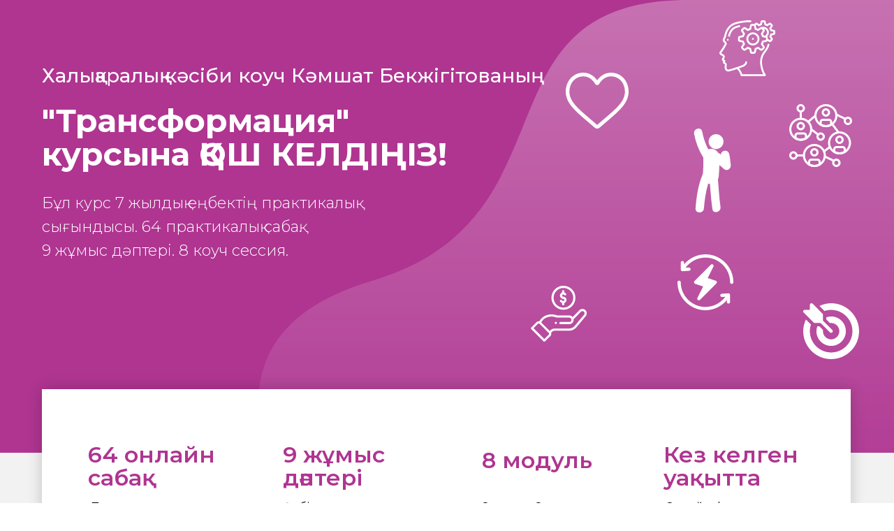

--- FILE ---
content_type: text/html; charset=UTF-8
request_url: https://bekzhigitova.kz/lek25
body_size: 10982
content:
<!DOCTYPE html><html><head><meta charset="utf-8" /><meta http-equiv="Content-Type" content="text/html; charset=utf-8" /><meta name="viewport" content="width=device-width, initial-scale=1.0" /> <!--metatextblock--><title>Трансформация курсы - 25 лек</title><meta name="description" content="Трансформация курсының бағдарламасы 25" /> <meta property="og:url" content="https://bekzhigitova.kz/lek25" /><meta property="og:title" content="Трансформация курсы - 25 лек" /><meta property="og:description" content="Трансформация курсының бағдарламасы 25" /><meta property="og:type" content="website" /><link rel="canonical" href="https://bekzhigitova.kz/lek25"><!--/metatextblock--><meta name="format-detection" content="telephone=no" /><meta http-equiv="x-dns-prefetch-control" content="on"><link rel="dns-prefetch" href="https://ws.tildacdn.com"><link rel="dns-prefetch" href="https://static.tildacdn.pro"><link rel="shortcut icon" href="https://static.tildacdn.pro/tild3331-3731-4264-b963-643362326464/favicon_2.ico" type="image/x-icon" /><!-- Assets --><script src="https://neo.tildacdn.com/js/tilda-fallback-1.0.min.js" async charset="utf-8"></script><link rel="stylesheet" href="https://static.tildacdn.pro/css/tilda-grid-3.0.min.css" type="text/css" media="all" onerror="this.loaderr='y';"/><link rel="stylesheet" href="https://static.tildacdn.pro/ws/project824340/tilda-blocks-page29658884.min.css?t=1721720940" type="text/css" media="all" onerror="this.loaderr='y';" /><link rel="preconnect" href="https://fonts.gstatic.com"><link href="https://fonts.googleapis.com/css2?family=Montserrat:wght@300;400;500;600;700&subset=latin,cyrillic" rel="stylesheet"><script nomodule src="https://static.tildacdn.pro/js/tilda-polyfill-1.0.min.js" charset="utf-8"></script><script type="text/javascript">function t_onReady(func) {
if (document.readyState != 'loading') {
func();
} else {
document.addEventListener('DOMContentLoaded', func);
}
}
function t_onFuncLoad(funcName, okFunc, time) {
if (typeof window[funcName] === 'function') {
okFunc();
} else {
setTimeout(function() {
t_onFuncLoad(funcName, okFunc, time);
},(time || 100));
}
}
window.tildaApiServiceRootDomain = "tildacdn.kz";
</script><script src="https://static.tildacdn.pro/js/jquery-1.10.2.min.js" charset="utf-8" onerror="this.loaderr='y';"></script> <script src="https://static.tildacdn.pro/js/tilda-scripts-3.0.min.js" charset="utf-8" defer onerror="this.loaderr='y';"></script><script src="https://static.tildacdn.pro/ws/project824340/tilda-blocks-page29658884.min.js?t=1721720940" charset="utf-8" async onerror="this.loaderr='y';"></script><script src="https://static.tildacdn.pro/js/tilda-lazyload-1.0.min.js" charset="utf-8" async onerror="this.loaderr='y';"></script><script src="https://static.tildacdn.pro/js/tilda-zero-1.1.min.js" charset="utf-8" async onerror="this.loaderr='y';"></script><script src="https://static.tildacdn.pro/js/tilda-events-1.0.min.js" charset="utf-8" async onerror="this.loaderr='y';"></script>
<!-- Facebook Pixel Code -->
<script>
  !function(f,b,e,v,n,t,s)
  {if(f.fbq)return;n=f.fbq=function(){n.callMethod?
  n.callMethod.apply(n,arguments):n.queue.push(arguments)};
  if(!f._fbq)f._fbq=n;n.push=n;n.loaded=!0;n.version='2.0';
  n.queue=[];t=b.createElement(e);t.async=!0;
  t.src=v;s=b.getElementsByTagName(e)[0];
  s.parentNode.insertBefore(t,s)}(window, document,'script',
  'https://connect.facebook.net/en_US/fbevents.js');
  fbq('init', '694638944245939');
  fbq('track', 'PageView');
</script>
<noscript><img height="1" width="1" style="display:none"
  src="https://www.facebook.com/tr?id=694638944245939&ev=PageView&noscript=1"
/></noscript>
<!-- End Facebook Pixel Code -->

<meta name="facebook-domain-verification" content="ey8etka985zrufsa4hom55s55nq2oi" />


<script type="text/javascript">window.dataLayer = window.dataLayer || [];</script><!-- Global Site Tag (gtag.js) - Google Analytics --><script type="text/javascript" data-tilda-cookie-type="analytics">window.mainTracker='gtag';
window.gtagTrackerID = 'G-NR6ZQ4SVP5';
function gtag(){dataLayer.push(arguments);}
setTimeout(function(){ (function(w,d,s,i){
var f=d.getElementsByTagName(s)[0],
j=d.createElement(s);j.async=true;j.src='https://www.googletagmanager.com/gtag/js?id='+i;f.parentNode.insertBefore(j,f);
gtag('js', new Date());
gtag('config',i,{});
})(window,document,'script',window.gtagTrackerID);
}, 2000);</script><!-- Facebook Pixel Code --><script type="text/javascript" data-tilda-cookie-type="advertising">setTimeout(function(){!function(f,b,e,v,n,t,s)
{if(f.fbq)return;n=f.fbq=function(){n.callMethod?n.callMethod.apply(n,arguments):n.queue.push(arguments)};
if(!f._fbq)f._fbq=n;n.push=n;n.loaded=!0;n.version='2.0';n.agent='pltilda';
n.queue=[];t=b.createElement(e);t.async=!0;
t.src=v;s=b.getElementsByTagName(e)[0];
s.parentNode.insertBefore(t,s)}(window, document,'script','https://connect.facebook.net/en_US/fbevents.js');
fbq('init', '234408931677683');
fbq('track', 'PageView');
}, 2000);</script><!-- End Facebook Pixel Code --><script type="text/javascript">(function () {
if((/bot|google|yandex|baidu|bing|msn|duckduckbot|teoma|slurp|crawler|spider|robot|crawling|facebook/i.test(navigator.userAgent))===false && typeof(sessionStorage)!='undefined' && sessionStorage.getItem('visited')!=='y' && document.visibilityState){
var style=document.createElement('style');
style.type='text/css';
style.innerHTML='@media screen and (min-width: 980px) {.t-records {opacity: 0;}.t-records_animated {-webkit-transition: opacity ease-in-out .2s;-moz-transition: opacity ease-in-out .2s;-o-transition: opacity ease-in-out .2s;transition: opacity ease-in-out .2s;}.t-records.t-records_visible {opacity: 1;}}';
document.getElementsByTagName('head')[0].appendChild(style);
function t_setvisRecs(){
var alr=document.querySelectorAll('.t-records');
Array.prototype.forEach.call(alr, function(el) {
el.classList.add("t-records_animated");
});
setTimeout(function () {
Array.prototype.forEach.call(alr, function(el) {
el.classList.add("t-records_visible");
});
sessionStorage.setItem("visited", "y");
}, 400);
} 
document.addEventListener('DOMContentLoaded', t_setvisRecs);
}
})();</script></head><body class="t-body" style="margin:0;"><!--allrecords--><div id="allrecords" class="t-records" data-hook="blocks-collection-content-node" data-tilda-project-id="824340" data-tilda-page-id="29658884" data-tilda-page-alias="lek25" data-tilda-formskey="7a8776464353569e9823196e3e88e89d" data-tilda-lazy="yes" data-tilda-root-zone="pro" data-tilda-project-headcode="yes" ><div id="rec479740131" class="r t-rec" style=" " data-animationappear="off" data-record-type="396" ><!-- T396 --><style>#rec479740131 .t396__artboard {min-height: 590px;height: 90vh; background-color: #af3591; }#rec479740131 .t396__filter {min-height: 590px;height: 90vh; }#rec479740131 .t396__carrier{min-height: 590px;height: 90vh;background-position: center center;background-attachment: scroll;background-size: cover;background-repeat: no-repeat;}@media screen and (max-width: 1199px) {#rec479740131 .t396__artboard,#rec479740131 .t396__filter,#rec479740131 .t396__carrier {min-height: 640px;}#rec479740131 .t396__filter {}#rec479740131 .t396__carrier {background-attachment: scroll;}}@media screen and (max-width: 959px) {#rec479740131 .t396__artboard,#rec479740131 .t396__filter,#rec479740131 .t396__carrier {min-height: 990px;}#rec479740131 .t396__filter {}#rec479740131 .t396__carrier {background-attachment: scroll;}}@media screen and (max-width: 639px) {#rec479740131 .t396__artboard,#rec479740131 .t396__filter,#rec479740131 .t396__carrier {min-height: 1220px;}#rec479740131 .t396__filter {}#rec479740131 .t396__carrier {background-attachment: scroll;}}@media screen and (max-width: 479px) {#rec479740131 .t396__artboard,#rec479740131 .t396__filter,#rec479740131 .t396__carrier {min-height: 1120px;}#rec479740131 .t396__filter {}#rec479740131 .t396__carrier {background-attachment: scroll;}} #rec479740131 .tn-elem[data-elem-id="1470209944682"] { color: #ffffff; z-index: 2; top: calc(45vh - 295px + 120px);left: calc(50% - 600px + 20px);width: 619px;}#rec479740131 .tn-elem[data-elem-id="1470209944682"] .tn-atom { color: #ffffff; font-size: 46px; font-family: 'Montserrat',Arial,sans-serif; line-height: 1.05; font-weight: 700; background-position: center center;border-color: transparent ;border-style: solid ; }@media screen and (max-width: 1199px) {#rec479740131 .tn-elem[data-elem-id="1470209944682"] {top: 110px;left: calc(50% - 480px + 23px);width: 580px;}#rec479740131 .tn-elem[data-elem-id="1470209944682"] .tn-atom { font-size: 38px; line-height: 1.35; }}@media screen and (max-width: 959px) {#rec479740131 .tn-elem[data-elem-id="1470209944682"] {top: 120px;left: calc(50% - 320px + 23px);}}@media screen and (max-width: 639px) {#rec479740131 .tn-elem[data-elem-id="1470209944682"] {top: 135px;left: calc(50% - 240px + 20px);width: 430px;}#rec479740131 .tn-elem[data-elem-id="1470209944682"] .tn-atom { font-size: 28px; }}@media screen and (max-width: 479px) {#rec479740131 .tn-elem[data-elem-id="1470209944682"] {top: 125px;left: calc(50% - 160px + 20px);width: 290px;}#rec479740131 .tn-elem[data-elem-id="1470209944682"] .tn-atom { font-size: 24px; }} #rec479740131 .tn-elem[data-elem-id="1585840712976"] { color: #ffffff; z-index: 16; top: calc(45vh - 295px + 245px);left: calc(50% - 600px + 20px);width: 510px;}#rec479740131 .tn-elem[data-elem-id="1585840712976"] .tn-atom { color: #ffffff; font-size: 22px; font-family: 'Montserrat',Arial,sans-serif; line-height: 1.55; font-weight: 300; background-position: center center;border-color: transparent ;border-style: solid ; }@media screen and (max-width: 1199px) {#rec479740131 .tn-elem[data-elem-id="1585840712976"] {top: 235px;left: calc(50% - 480px + 20px);width: 590px;}#rec479740131 .tn-elem[data-elem-id="1585840712976"] .tn-atom { font-size: 20px; }}@media screen and (max-width: 959px) {#rec479740131 .tn-elem[data-elem-id="1585840712976"] {top: 245px;left: calc(50% - 320px + 20px);}}@media screen and (max-width: 639px) {#rec479740131 .tn-elem[data-elem-id="1585840712976"] {top: 230px;left: calc(50% - 240px + 20px);width: 450px;}}@media screen and (max-width: 479px) {#rec479740131 .tn-elem[data-elem-id="1585840712976"] {top: 246px;left: calc(50% - 160px + 20px);width: 290px;}} #rec479740131 .tn-elem[data-elem-id="1586037850950"] { z-index: 1; top: 0px;left: calc(100% - 940px + 30px);width: 940px;}#rec479740131 .tn-elem[data-elem-id="1586037850950"] .tn-atom { background-position: center center;border-color: transparent ;border-style: solid ; }@media screen and (max-width: 1199px) {}@media screen and (max-width: 959px) {#rec479740131 .tn-elem[data-elem-id="1586037850950"] {top: 0px;left: calc(100% - 940px + 180px);}}@media screen and (max-width: 639px) {#rec479740131 .tn-elem[data-elem-id="1586037850950"] {top: 0px;left: calc(100% - 940px + 240px);}}@media screen and (max-width: 479px) {#rec479740131 .tn-elem[data-elem-id="1586037850950"] {top: 0px;left: calc(100% - 940px + 390px);}} #rec479740131 .tn-elem[data-elem-id="1586037943294"] { z-index: 8; top: calc(45vh - 295px + 75px);left: calc(50% - 600px + 770px);width: 90px;}#rec479740131 .tn-elem[data-elem-id="1586037943294"] .tn-atom { background-position: center center;border-color: transparent ;border-style: solid ; }@media screen and (max-width: 1199px) {#rec479740131 .tn-elem[data-elem-id="1586037943294"] {top: 480px;left: calc(50% - 480px + 490px);}}@media screen and (max-width: 959px) {#rec479740131 .tn-elem[data-elem-id="1586037943294"] {top: 595px;left: calc(50% - 320px + 530px);}}@media screen and (max-width: 639px) {#rec479740131 .tn-elem[data-elem-id="1586037943294"] {top: 795px;left: calc(50% - 240px + 40px);width: 80px;}}@media screen and (max-width: 479px) {#rec479740131 .tn-elem[data-elem-id="1586037943294"] {top: 810px;left: calc(50% - 160px + 20px);}} #rec479740131 .tn-elem[data-elem-id="1586037964356"] { z-index: 9; top: calc(45vh - 295px + 120px);left: calc(50% - 600px + 1090px);width: 90px;}#rec479740131 .tn-elem[data-elem-id="1586037964356"] .tn-atom { background-position: center center;border-color: transparent ;border-style: solid ; }@media screen and (max-width: 1199px) {#rec479740131 .tn-elem[data-elem-id="1586037964356"] {top: 155px;left: calc(50% - 480px + 850px);}}@media screen and (max-width: 959px) {#rec479740131 .tn-elem[data-elem-id="1586037964356"] {top: 770px;left: calc(50% - 320px + 350px);}}@media screen and (max-width: 639px) {#rec479740131 .tn-elem[data-elem-id="1586037964356"] {top: 760px;left: calc(50% - 240px + 340px);}}@media screen and (max-width: 479px) {#rec479740131 .tn-elem[data-elem-id="1586037964356"] {top: 805px;left: calc(50% - 160px + 200px);}} #rec479740131 .tn-elem[data-elem-id="1586037965741"] { z-index: 10; top: calc(45vh - 295px + 155px);left: calc(50% - 600px + 920px);width: 120px;}#rec479740131 .tn-elem[data-elem-id="1586037965741"] .tn-atom { background-position: center center;border-color: transparent ;border-style: solid ; }@media screen and (max-width: 1199px) {#rec479740131 .tn-elem[data-elem-id="1586037965741"] {top: 165px;left: calc(50% - 480px + 670px);}}@media screen and (max-width: 959px) {#rec479740131 .tn-elem[data-elem-id="1586037965741"] {top: 765px;left: calc(50% - 320px + 40px);}}@media screen and (max-width: 639px) {#rec479740131 .tn-elem[data-elem-id="1586037965741"] {top: 925px;left: calc(50% - 240px + 110px);}}@media screen and (max-width: 479px) {#rec479740131 .tn-elem[data-elem-id="1586037965741"] {top: 915px;left: calc(50% - 160px + 50px);}} #rec479740131 .tn-elem[data-elem-id="1586037967107"] { z-index: 11; top: calc(45vh - 295px + 335px);left: calc(50% - 600px + 930px);width: 80px;}#rec479740131 .tn-elem[data-elem-id="1586037967107"] .tn-atom { background-position: center center;border-color: transparent ;border-style: solid ; }@media screen and (max-width: 1199px) {#rec479740131 .tn-elem[data-elem-id="1586037967107"] {top: 320px;left: calc(50% - 480px + 800px);}}@media screen and (max-width: 959px) {#rec479740131 .tn-elem[data-elem-id="1586037967107"] {top: 590px;left: calc(50% - 320px + 300px);}}@media screen and (max-width: 639px) {#rec479740131 .tn-elem[data-elem-id="1586037967107"] {top: 590px;left: calc(50% - 240px + 330px);}}@media screen and (max-width: 479px) {#rec479740131 .tn-elem[data-elem-id="1586037967107"] {top: 575px;left: calc(50% - 160px + 210px);}} #rec479740131 .tn-elem[data-elem-id="1586037970261"] { z-index: 12; top: calc(45vh - 295px + 380px);left: calc(50% - 600px + 720px);width: 80px;}#rec479740131 .tn-elem[data-elem-id="1586037970261"] .tn-atom { background-position: center center;border-color: transparent ;border-style: solid ; }@media screen and (max-width: 1199px) {#rec479740131 .tn-elem[data-elem-id="1586037970261"] {top: 370px;left: calc(50% - 480px + 620px);}}@media screen and (max-width: 959px) {#rec479740131 .tn-elem[data-elem-id="1586037970261"] {top: 590px;left: calc(50% - 320px + 40px);}}@media screen and (max-width: 639px) {}@media screen and (max-width: 479px) {#rec479740131 .tn-elem[data-elem-id="1586037970261"] {top: 575px;left: calc(50% - 160px + 20px);}} #rec479740131 .tn-elem[data-elem-id="1586037971483"] { z-index: 13; top: calc(45vh - 295px + 0px);left: calc(50% - 600px + 990px);width: 80px;}#rec479740131 .tn-elem[data-elem-id="1586037971483"] .tn-atom { background-position: center center;border-color: transparent ;border-style: solid ; }@media screen and (max-width: 1199px) {#rec479740131 .tn-elem[data-elem-id="1586037971483"] {top: 10px;left: calc(50% - 480px + 770px);}}@media screen and (max-width: 959px) {#rec479740131 .tn-elem[data-elem-id="1586037971483"] {top: 720px;left: calc(50% - 320px + 200px);}}@media screen and (max-width: 639px) {#rec479740131 .tn-elem[data-elem-id="1586037971483"] {top: 705px;left: calc(50% - 240px + 210px);}}@media screen and (max-width: 479px) {#rec479740131 .tn-elem[data-elem-id="1586037971483"] {top: 700px;left: calc(50% - 160px + 110px);}} #rec479740131 .tn-elem[data-elem-id="1586037974062"] { z-index: 14; top: calc(45vh - 295px + 405px);left: calc(50% - 600px + 1110px);width: 80px;}#rec479740131 .tn-elem[data-elem-id="1586037974062"] .tn-atom { background-position: center center;border-color: transparent ;border-style: solid ; }@media screen and (max-width: 1199px) {#rec479740131 .tn-elem[data-elem-id="1586037974062"] {top: 480px;left: calc(50% - 480px + 860px);}}@media screen and (max-width: 959px) {#rec479740131 .tn-elem[data-elem-id="1586037974062"] {top: 745px;left: calc(50% - 320px + 510px);}}@media screen and (max-width: 639px) {#rec479740131 .tn-elem[data-elem-id="1586037974062"] {top: 885px;left: calc(50% - 240px + 300px);}}@media screen and (max-width: 479px) {#rec479740131 .tn-elem[data-elem-id="1586037974062"] {top: 970px;left: calc(50% - 160px + 200px);}} #rec479740131 .tn-elem[data-elem-id="1586202785642"] { color: #ffffff; z-index: 17; top: calc(45vh - 295px + 65px);left: calc(50% - 600px + 20px);width: 779px;}#rec479740131 .tn-elem[data-elem-id="1586202785642"] .tn-atom { color: #ffffff; font-size: 28px; font-family: 'Montserrat',Arial,sans-serif; line-height: 1.05; font-weight: 500; background-position: center center;border-color: transparent ;border-style: solid ; }@media screen and (max-width: 1199px) {#rec479740131 .tn-elem[data-elem-id="1586202785642"] {top: 5px;left: calc(50% - 480px + 30px);width: 580px;}#rec479740131 .tn-elem[data-elem-id="1586202785642"] .tn-atom { font-size: 26px; }}@media screen and (max-width: 959px) {#rec479740131 .tn-elem[data-elem-id="1586202785642"] {top: 35px;left: calc(50% - 320px + 30px);}}@media screen and (max-width: 639px) {#rec479740131 .tn-elem[data-elem-id="1586202785642"] {top: 35px;left: calc(50% - 240px + 20px);width: 450px;}#rec479740131 .tn-elem[data-elem-id="1586202785642"] .tn-atom { font-size: 30px; }}@media screen and (max-width: 479px) {#rec479740131 .tn-elem[data-elem-id="1586202785642"] {top: 40px;left: calc(50% - 160px + 20px);width: 290px;}#rec479740131 .tn-elem[data-elem-id="1586202785642"] .tn-atom { font-size: 24px; }}</style><div class='t396'><div class="t396__artboard" data-artboard-recid="479740131" data-artboard-screens="320,480,640,960,1200" data-artboard-height="590" data-artboard-valign="center" data-artboard-height_vh="90" data-artboard-height-res-320="1120" data-artboard-height-res-480="1220" data-artboard-height-res-640="990" data-artboard-height-res-960="640" 
><div class="t396__carrier" data-artboard-recid="479740131"></div><div class="t396__filter" data-artboard-recid="479740131"></div><div class='t396__elem tn-elem tn-elem__4797401311470209944682' data-elem-id='1470209944682' data-elem-type='text' data-field-top-value="120" data-field-left-value="20" data-field-width-value="619" data-field-axisy-value="top" data-field-axisx-value="left" data-field-container-value="grid" data-field-topunits-value="px" data-field-leftunits-value="px" data-field-heightunits-value="" data-field-widthunits-value="px" data-field-top-res-320-value="125" data-field-left-res-320-value="20" data-field-width-res-320-value="290" data-field-top-res-480-value="135" data-field-left-res-480-value="20" data-field-width-res-480-value="430" data-field-top-res-640-value="120" data-field-left-res-640-value="23" data-field-top-res-960-value="110" data-field-left-res-960-value="23" data-field-width-res-960-value="580" 
><div class='tn-atom'field='tn_text_1470209944682'>"Трансформация" курсына ҚОШ КЕЛДІҢІЗ!<br></div> </div><div class='t396__elem tn-elem tn-elem__4797401311585840712976' data-elem-id='1585840712976' data-elem-type='text' data-field-top-value="245" data-field-left-value="20" data-field-width-value="510" data-field-axisy-value="top" data-field-axisx-value="left" data-field-container-value="grid" data-field-topunits-value="px" data-field-leftunits-value="px" data-field-heightunits-value="" data-field-widthunits-value="px" data-field-top-res-320-value="246" data-field-left-res-320-value="20" data-field-width-res-320-value="290" data-field-top-res-480-value="230" data-field-left-res-480-value="20" data-field-width-res-480-value="450" data-field-top-res-640-value="245" data-field-left-res-640-value="20" data-field-top-res-960-value="235" data-field-left-res-960-value="20" data-field-width-res-960-value="590" 
><div class='tn-atom'field='tn_text_1585840712976'>Бұл курс 7 жылдық еңбектің практикалық сығындысы. 64 практикалық сабақ.<br>9 жұмыс дәптері. 8 коуч сессия.</div> </div><div class='t396__elem tn-elem tn-elem__4797401311586037850950' data-elem-id='1586037850950' data-elem-type='image' data-field-top-value="0" data-field-left-value="30" data-field-width-value="940" data-field-axisy-value="top" data-field-axisx-value="right" data-field-container-value="window" data-field-topunits-value="px" data-field-leftunits-value="px" data-field-heightunits-value="" data-field-widthunits-value="px" data-field-filewidth-value="882" data-field-fileheight-value="721" data-field-top-res-320-value="0" data-field-left-res-320-value="390" data-field-top-res-480-value="0" data-field-left-res-480-value="240" data-field-top-res-640-value="0" data-field-left-res-640-value="180" 
><div class='tn-atom' ><img class='tn-atom__img t-img' data-original='https://static.tildacdn.pro/tild3665-6434-4464-b334-613430613261/Rectangle_984.svg' alt='' imgfield='tn_img_1586037850950' /></div></div><div class='t396__elem tn-elem tn-elem__4797401311586037943294' data-elem-id='1586037943294' data-elem-type='image' data-field-top-value="75" data-field-left-value="770" data-field-width-value="90" data-field-axisy-value="top" data-field-axisx-value="left" data-field-container-value="grid" data-field-topunits-value="px" data-field-leftunits-value="px" data-field-heightunits-value="" data-field-widthunits-value="px" data-field-filewidth-value="103" data-field-fileheight-value="76" data-field-top-res-320-value="810" data-field-left-res-320-value="20" data-field-top-res-480-value="795" data-field-left-res-480-value="40" data-field-width-res-480-value="80" data-field-top-res-640-value="595" data-field-left-res-640-value="530" data-field-top-res-960-value="480" data-field-left-res-960-value="490" 
><div class='tn-atom' ><img class='tn-atom__img t-img' data-original='https://static.tildacdn.pro/tild3534-6337-4135-a133-366232303262/heart.svg' alt='' imgfield='tn_img_1586037943294' /></div></div><div class='t396__elem tn-elem tn-elem__4797401311586037964356' data-elem-id='1586037964356' data-elem-type='image' data-field-top-value="120" data-field-left-value="1090" data-field-width-value="90" data-field-axisy-value="top" data-field-axisx-value="left" data-field-container-value="grid" data-field-topunits-value="px" data-field-leftunits-value="px" data-field-heightunits-value="" data-field-widthunits-value="px" data-field-filewidth-value="108" data-field-fileheight-value="96" data-field-top-res-320-value="805" data-field-left-res-320-value="200" data-field-top-res-480-value="760" data-field-left-res-480-value="340" data-field-top-res-640-value="770" data-field-left-res-640-value="350" data-field-top-res-960-value="155" data-field-left-res-960-value="850" 
><div class='tn-atom' ><img class='tn-atom__img t-img' data-original='https://static.tildacdn.pro/tild3035-6331-4237-a433-346361646533/network.svg' alt='' imgfield='tn_img_1586037964356' /></div></div><div class='t396__elem tn-elem tn-elem__4797401311586037965741' data-elem-id='1586037965741' data-elem-type='image' data-field-top-value="155" data-field-left-value="920" data-field-width-value="120" data-field-axisy-value="top" data-field-axisx-value="left" data-field-container-value="grid" data-field-topunits-value="px" data-field-leftunits-value="px" data-field-heightunits-value="" data-field-widthunits-value="px" data-field-filewidth-value="63" data-field-fileheight-value="74" data-field-top-res-320-value="915" data-field-left-res-320-value="50" data-field-top-res-480-value="925" data-field-left-res-480-value="110" data-field-top-res-640-value="765" data-field-left-res-640-value="40" data-field-top-res-960-value="165" data-field-left-res-960-value="670" 
><div class='tn-atom' ><img class='tn-atom__img t-img' data-original='https://static.tildacdn.pro/tild6131-3065-4135-b434-393331373666/win-gesture.svg' alt='' imgfield='tn_img_1586037965741' /></div></div><div class='t396__elem tn-elem tn-elem__4797401311586037967107' data-elem-id='1586037967107' data-elem-type='image' data-field-top-value="335" data-field-left-value="930" data-field-width-value="80" data-field-axisy-value="top" data-field-axisx-value="left" data-field-container-value="grid" data-field-topunits-value="px" data-field-leftunits-value="px" data-field-heightunits-value="" data-field-widthunits-value="px" data-field-filewidth-value="82" data-field-fileheight-value="82" data-field-top-res-320-value="575" data-field-left-res-320-value="210" data-field-top-res-480-value="590" data-field-left-res-480-value="330" data-field-top-res-640-value="590" data-field-left-res-640-value="300" data-field-top-res-960-value="320" data-field-left-res-960-value="800" 
><div class='tn-atom' ><img class='tn-atom__img t-img' data-original='https://static.tildacdn.pro/tild6331-3463-4638-b733-373835343862/renewable-energy.svg' alt='' imgfield='tn_img_1586037967107' /></div></div><div class='t396__elem tn-elem tn-elem__4797401311586037970261' data-elem-id='1586037970261' data-elem-type='image' data-field-top-value="380" data-field-left-value="720" data-field-width-value="80" data-field-axisy-value="top" data-field-axisx-value="left" data-field-container-value="grid" data-field-topunits-value="px" data-field-leftunits-value="px" data-field-heightunits-value="" data-field-widthunits-value="px" data-field-filewidth-value="99" data-field-fileheight-value="99" data-field-top-res-320-value="575" data-field-left-res-320-value="20" data-field-top-res-640-value="590" data-field-left-res-640-value="40" data-field-top-res-960-value="370" data-field-left-res-960-value="620" 
><div class='tn-atom' ><img class='tn-atom__img t-img' data-original='https://static.tildacdn.pro/tild3033-3236-4637-b435-663064353636/hand.svg' alt='' imgfield='tn_img_1586037970261' /></div></div><div class='t396__elem tn-elem tn-elem__4797401311586037971483' data-elem-id='1586037971483' data-elem-type='image' data-field-top-value="0" data-field-left-value="990" data-field-width-value="80" data-field-axisy-value="top" data-field-axisx-value="left" data-field-container-value="grid" data-field-topunits-value="px" data-field-leftunits-value="px" data-field-heightunits-value="" data-field-widthunits-value="px" data-field-filewidth-value="99" data-field-fileheight-value="99" data-field-top-res-320-value="700" data-field-left-res-320-value="110" data-field-top-res-480-value="705" data-field-left-res-480-value="210" data-field-top-res-640-value="720" data-field-left-res-640-value="200" data-field-top-res-960-value="10" data-field-left-res-960-value="770" 
><div class='tn-atom' ><img class='tn-atom__img t-img' data-original='https://static.tildacdn.pro/tild6365-3930-4234-b662-623262326264/thinking.svg' alt='' imgfield='tn_img_1586037971483' /></div></div><div class='t396__elem tn-elem tn-elem__4797401311586037974062' data-elem-id='1586037974062' data-elem-type='image' data-field-top-value="405" data-field-left-value="1110" data-field-width-value="80" data-field-axisy-value="top" data-field-axisx-value="left" data-field-container-value="grid" data-field-topunits-value="px" data-field-leftunits-value="px" data-field-heightunits-value="" data-field-widthunits-value="px" data-field-filewidth-value="99" data-field-fileheight-value="99" data-field-top-res-320-value="970" data-field-left-res-320-value="200" data-field-top-res-480-value="885" data-field-left-res-480-value="300" data-field-top-res-640-value="745" data-field-left-res-640-value="510" data-field-top-res-960-value="480" data-field-left-res-960-value="860" 
><div class='tn-atom' ><img class='tn-atom__img t-img' data-original='https://static.tildacdn.pro/tild3133-3636-4231-a136-373961353838/target.svg' alt='' imgfield='tn_img_1586037974062' /></div></div><div class='t396__elem tn-elem tn-elem__4797401311586202785642' data-elem-id='1586202785642' data-elem-type='text' data-field-top-value="65" data-field-left-value="20" data-field-width-value="779" data-field-axisy-value="top" data-field-axisx-value="left" data-field-container-value="grid" data-field-topunits-value="px" data-field-leftunits-value="px" data-field-heightunits-value="" data-field-widthunits-value="px" data-field-top-res-320-value="40" data-field-left-res-320-value="20" data-field-width-res-320-value="290" data-field-top-res-480-value="35" data-field-left-res-480-value="20" data-field-width-res-480-value="450" data-field-top-res-640-value="35" data-field-left-res-640-value="30" data-field-top-res-960-value="5" data-field-left-res-960-value="30" data-field-width-res-960-value="580" 
><div class='tn-atom'field='tn_text_1586202785642'>Халықаралық кәсіби коуч Кәмшат Бекжігітованың</div> </div></div> </div> <script>t_onReady(function () {
t_onFuncLoad('t396_init', function () {
t396_init('479740131');
});
});</script><!-- /T396 --></div><div id="rec479740132" class="r t-rec" style="background-color:#f2f2f2; " data-animationappear="off" data-record-type="396" data-bg-color="#f2f2f2"><!-- T396 --><style>#rec479740132 .t396__artboard {height: 320px; background-color: #f2f2f2; overflow: visible;}#rec479740132 .t396__filter {height: 320px; }#rec479740132 .t396__carrier{height: 320px;background-position: center center;background-attachment: scroll;background-size: cover;background-repeat: no-repeat;}@media screen and (max-width: 1199px) {#rec479740132 .t396__artboard,#rec479740132 .t396__filter,#rec479740132 .t396__carrier {}#rec479740132 .t396__filter {}#rec479740132 .t396__carrier {background-attachment: scroll;}}@media screen and (max-width: 959px) {#rec479740132 .t396__artboard,#rec479740132 .t396__filter,#rec479740132 .t396__carrier {height: 680px;}#rec479740132 .t396__filter {}#rec479740132 .t396__carrier {background-attachment: scroll;}}@media screen and (max-width: 639px) {#rec479740132 .t396__artboard,#rec479740132 .t396__filter,#rec479740132 .t396__carrier {height: 620px;}#rec479740132 .t396__filter {}#rec479740132 .t396__carrier {background-attachment: scroll;}}@media screen and (max-width: 479px) {#rec479740132 .t396__artboard,#rec479740132 .t396__filter,#rec479740132 .t396__carrier {height: 970px;}#rec479740132 .t396__filter {}#rec479740132 .t396__carrier {background-attachment: scroll;}} #rec479740132 .tn-elem[data-elem-id="1470210011265"] { color: #000000; z-index: 4; top: 66px;left: calc(50% - 600px + 650px);width: 210px;}#rec479740132 .tn-elem[data-elem-id="1470210011265"] .tn-atom { color: #000000; font-size: 16px; font-family: 'Montserrat',Arial,sans-serif; line-height: 1.55; font-weight: 400; background-position: center center;border-color: transparent ;border-style: solid ; }@media screen and (max-width: 1199px) {#rec479740132 .tn-elem[data-elem-id="1470210011265"] {top: 68px;left: calc(50% - 480px + 502px);width: 170px;}#rec479740132 .tn-elem[data-elem-id="1470210011265"] .tn-atom { font-size: 14px; }}@media screen and (max-width: 959px) {#rec479740132 .tn-elem[data-elem-id="1470210011265"] {top: 332px;left: calc(50% - 320px + 110px);}}@media screen and (max-width: 639px) {#rec479740132 .tn-elem[data-elem-id="1470210011265"] {top: 320px;left: calc(50% - 240px + 49px);width: 170px;}}@media screen and (max-width: 479px) {#rec479740132 .tn-elem[data-elem-id="1470210011265"] {top: 240px;left: calc(50% - 160px + 53px);width: 210px;}} #rec479740132 .tn-elem[data-elem-id="1585841547844"] { z-index: 3; top: -91px;left: calc(50% - 600px + 20px);width: 1158px;height:347px;}#rec479740132 .tn-elem[data-elem-id="1585841547844"] .tn-atom { background-color: #ffffff; background-position: center center;border-color: transparent ;border-style: solid ;box-shadow: 0px 0px 20px 0px rgba(0,0,0,0.2);}@media screen and (max-width: 1199px) {#rec479740132 .tn-elem[data-elem-id="1585841547844"] {top: -91px;left: calc(50% - 480px + 20px);width: 922px;height: 360px;}}@media screen and (max-width: 959px) {#rec479740132 .tn-elem[data-elem-id="1585841547844"] {top: -91px;left: calc(50% - 320px + 20px);width: 603px;height: 682px;}}@media screen and (max-width: 639px) {#rec479740132 .tn-elem[data-elem-id="1585841547844"] {top: -91px;left: calc(50% - 240px + 20px);width: 446px;height: 680px;}}@media screen and (max-width: 479px) {#rec479740132 .tn-elem[data-elem-id="1585841547844"] {top: -91px;left: calc(50% - 160px + 20px);width: 282px;height: 1030px;}} #rec479740132 .tn-elem[data-elem-id="1585841761406"] { color: #af3591; z-index: 5; top: -14px;left: calc(50% - 600px + 650px);width: 190px;}#rec479740132 .tn-elem[data-elem-id="1585841761406"] .tn-atom { color: #af3591; font-size: 32px; font-family: 'Montserrat',Arial,sans-serif; line-height: 1.55; font-weight: 600; background-position: center center;border-color: transparent ;border-style: solid ; }@media screen and (max-width: 1199px) {#rec479740132 .tn-elem[data-elem-id="1585841761406"] {top: -12px;left: calc(50% - 480px + 502px);width: 150px;}#rec479740132 .tn-elem[data-elem-id="1585841761406"] .tn-atom { font-size: 28px; }}@media screen and (max-width: 959px) {#rec479740132 .tn-elem[data-elem-id="1585841761406"] {top: 255px;left: calc(50% - 320px + 110px);}}@media screen and (max-width: 639px) {#rec479740132 .tn-elem[data-elem-id="1585841761406"] {top: 240px;left: calc(50% - 240px + 49px);}#rec479740132 .tn-elem[data-elem-id="1585841761406"] .tn-atom { font-size: 26px; }}@media screen and (max-width: 479px) {#rec479740132 .tn-elem[data-elem-id="1585841761406"] {top: 185px;left: calc(50% - 160px + 53px);width: 202px;}#rec479740132 .tn-elem[data-elem-id="1585841761406"] .tn-atom { font-size: 28px; }} #rec479740132 .tn-elem[data-elem-id="1585842026240"] { color: #af3591; z-index: 6; top: -14px;left: calc(50% - 600px + 365px);width: 190px;}#rec479740132 .tn-elem[data-elem-id="1585842026240"] .tn-atom { color: #af3591; font-size: 32px; font-family: 'Montserrat',Arial,sans-serif; line-height: 1.05; font-weight: 600; background-position: center center;border-color: transparent ;border-style: solid ; }@media screen and (max-width: 1199px) {#rec479740132 .tn-elem[data-elem-id="1585842026240"] {top: -12px;left: calc(50% - 480px + 282px);width: 140px;}#rec479740132 .tn-elem[data-elem-id="1585842026240"] .tn-atom { font-size: 30px; }}@media screen and (max-width: 959px) {#rec479740132 .tn-elem[data-elem-id="1585842026240"] {top: -7px;left: calc(50% - 320px + 378px);}}@media screen and (max-width: 639px) {#rec479740132 .tn-elem[data-elem-id="1585842026240"] {top: -7px;left: calc(50% - 240px + 256px);}#rec479740132 .tn-elem[data-elem-id="1585842026240"] .tn-atom { font-size: 26px; }}@media screen and (max-width: 479px) {#rec479740132 .tn-elem[data-elem-id="1585842026240"] {top: 445px;left: calc(50% - 160px + 60px);}#rec479740132 .tn-elem[data-elem-id="1585842026240"] .tn-atom { font-size: 28px; }} #rec479740132 .tn-elem[data-elem-id="1585842058399"] { color: #af3591; z-index: 7; top: -14px;left: calc(50% - 600px + 910px);width: 251px;}#rec479740132 .tn-elem[data-elem-id="1585842058399"] .tn-atom { color: #af3591; font-size: 32px; font-family: 'Montserrat',Arial,sans-serif; line-height: 1.05; font-weight: 600; background-position: center center;border-color: transparent ;border-style: solid ; }@media screen and (max-width: 1199px) {#rec479740132 .tn-elem[data-elem-id="1585842058399"] {top: -12px;left: calc(50% - 480px + 710px);}#rec479740132 .tn-elem[data-elem-id="1585842058399"] .tn-atom { font-size: 30px; }}@media screen and (max-width: 959px) {#rec479740132 .tn-elem[data-elem-id="1585842058399"] {top: 250px;left: calc(50% - 320px + 378px);}}@media screen and (max-width: 639px) {#rec479740132 .tn-elem[data-elem-id="1585842058399"] {top: 240px;left: calc(50% - 240px + 256px);width: 200px;}#rec479740132 .tn-elem[data-elem-id="1585842058399"] .tn-atom { font-size: 26px; }}@media screen and (max-width: 479px) {#rec479740132 .tn-elem[data-elem-id="1585842058399"] {top: 687px;left: calc(50% - 160px + 60px);width: 210px;}#rec479740132 .tn-elem[data-elem-id="1585842058399"] .tn-atom { font-size: 28px; }} #rec479740132 .tn-elem[data-elem-id="1585842098081"] { color: #000000; z-index: 8; top: 66px;left: calc(50% - 600px + 365px);width: 200px;}#rec479740132 .tn-elem[data-elem-id="1585842098081"] .tn-atom { color: #000000; font-size: 16px; font-family: 'Montserrat',Arial,sans-serif; line-height: 1.55; font-weight: 400; background-position: center center;border-color: transparent ;border-style: solid ; }@media screen and (max-width: 1199px) {#rec479740132 .tn-elem[data-elem-id="1585842098081"] {top: 68px;left: calc(50% - 480px + 282px);width: 150px;}#rec479740132 .tn-elem[data-elem-id="1585842098081"] .tn-atom { font-size: 14px; }}@media screen and (max-width: 959px) {#rec479740132 .tn-elem[data-elem-id="1585842098081"] {top: 73px;left: calc(50% - 320px + 378px);}}@media screen and (max-width: 639px) {#rec479740132 .tn-elem[data-elem-id="1585842098081"] {top: 73px;left: calc(50% - 240px + 256px);width: 150px;}}@media screen and (max-width: 479px) {#rec479740132 .tn-elem[data-elem-id="1585842098081"] {top: 520px;left: calc(50% - 160px + 60px);width: 200px;}} #rec479740132 .tn-elem[data-elem-id="1585842102590"] { color: #000000; z-index: 9; top: 66px;left: calc(50% - 600px + 912px);width: 200px;}#rec479740132 .tn-elem[data-elem-id="1585842102590"] .tn-atom { color: #000000; font-size: 16px; font-family: 'Montserrat',Arial,sans-serif; line-height: 1.55; font-weight: 400; background-position: center center;border-color: transparent ;border-style: solid ; }@media screen and (max-width: 1199px) {#rec479740132 .tn-elem[data-elem-id="1585842102590"] {top: 68px;left: calc(50% - 480px + 712px);width: 180px;}#rec479740132 .tn-elem[data-elem-id="1585842102590"] .tn-atom { font-size: 14px; }}@media screen and (max-width: 959px) {#rec479740132 .tn-elem[data-elem-id="1585842102590"] {top: 330px;left: calc(50% - 320px + 378px);}}@media screen and (max-width: 639px) {#rec479740132 .tn-elem[data-elem-id="1585842102590"] {top: 320px;left: calc(50% - 240px + 256px);width: 170px;}}@media screen and (max-width: 479px) {#rec479740132 .tn-elem[data-elem-id="1585842102590"] {top: 747px;left: calc(50% - 160px + 60px);width: 190px;}} #rec479740132 .tn-elem[data-elem-id="1585911902668"] { color: #af3591; z-index: 10; top: -14px;left: calc(50% - 600px + 86px);width: 214px;}#rec479740132 .tn-elem[data-elem-id="1585911902668"] .tn-atom { color: #af3591; font-size: 32px; font-family: 'Montserrat',Arial,sans-serif; line-height: 1.05; font-weight: 600; background-position: center center;border-color: transparent ;border-style: solid ; }@media screen and (max-width: 1199px) {#rec479740132 .tn-elem[data-elem-id="1585911902668"] {top: -12px;left: calc(50% - 480px + 58px);width: 140px;}#rec479740132 .tn-elem[data-elem-id="1585911902668"] .tn-atom { font-size: 30px; }}@media screen and (max-width: 959px) {#rec479740132 .tn-elem[data-elem-id="1585911902668"] {top: -7px;left: calc(50% - 320px + 108px);}}@media screen and (max-width: 639px) {#rec479740132 .tn-elem[data-elem-id="1585911902668"] {top: -7px;left: calc(50% - 240px + 47px);}#rec479740132 .tn-elem[data-elem-id="1585911902668"] .tn-atom { font-size: 26px; }}@media screen and (max-width: 479px) {#rec479740132 .tn-elem[data-elem-id="1585911902668"] {top: -7px;left: calc(50% - 160px + 51px);width: 202px;}#rec479740132 .tn-elem[data-elem-id="1585911902668"] .tn-atom { font-size: 28px; }} #rec479740132 .tn-elem[data-elem-id="1585911912242"] { color: #000000; z-index: 11; top: 66px;left: calc(50% - 600px + 90px);width: 200px;}#rec479740132 .tn-elem[data-elem-id="1585911912242"] .tn-atom { color: #000000; font-size: 16px; font-family: 'Montserrat',Arial,sans-serif; line-height: 1.55; font-weight: 400; background-position: center center;border-color: transparent ;border-style: solid ; }@media screen and (max-width: 1199px) {#rec479740132 .tn-elem[data-elem-id="1585911912242"] {top: 68px;left: calc(50% - 480px + 62px);width: 150px;}#rec479740132 .tn-elem[data-elem-id="1585911912242"] .tn-atom { font-size: 14px; }}@media screen and (max-width: 959px) {#rec479740132 .tn-elem[data-elem-id="1585911912242"] {top: 73px;left: calc(50% - 320px + 112px);}}@media screen and (max-width: 639px) {#rec479740132 .tn-elem[data-elem-id="1585911912242"] {top: 73px;left: calc(50% - 240px + 51px);width: 140px;}}@media screen and (max-width: 479px) {#rec479740132 .tn-elem[data-elem-id="1585911912242"] {top: 63px;left: calc(50% - 160px + 55px);width: 210px;}}</style><div class='t396'><div class="t396__artboard" data-artboard-recid="479740132" data-artboard-screens="320,480,640,960,1200" data-artboard-height="320" data-artboard-valign="center" data-artboard-ovrflw="visible" data-artboard-height-res-320="970" data-artboard-height-res-480="620" data-artboard-height-res-640="680" 
><div class="t396__carrier" data-artboard-recid="479740132"></div><div class="t396__filter" data-artboard-recid="479740132"></div><div class='t396__elem tn-elem tn-elem__4797401321470210011265' data-elem-id='1470210011265' data-elem-type='text' data-field-top-value="66" data-field-left-value="650" data-field-width-value="210" data-field-axisy-value="top" data-field-axisx-value="left" data-field-container-value="grid" data-field-topunits-value="px" data-field-leftunits-value="px" data-field-heightunits-value="" data-field-widthunits-value="px" data-field-top-res-320-value="240" data-field-left-res-320-value="53" data-field-width-res-320-value="210" data-field-top-res-480-value="320" data-field-left-res-480-value="49" data-field-width-res-480-value="170" data-field-top-res-640-value="332" data-field-left-res-640-value="110" data-field-top-res-960-value="68" data-field-left-res-960-value="502" data-field-width-res-960-value="170" 
><div class='tn-atom'field='tn_text_1470210011265'>8 аптада 8 тақырып қарастырылады. Әрбір тақырып коуч сессиямен бекітілген.<br /><br /><br /></div> </div><div class='t396__elem tn-elem tn-elem__4797401321585841547844' data-elem-id='1585841547844' data-elem-type='shape' data-field-top-value="-91" data-field-left-value="20" data-field-height-value="347" data-field-width-value="1158" data-field-axisy-value="top" data-field-axisx-value="left" data-field-container-value="grid" data-field-topunits-value="px" data-field-leftunits-value="px" data-field-heightunits-value="px" data-field-widthunits-value="px" data-field-top-res-320-value="-91" data-field-left-res-320-value="20" data-field-height-res-320-value="1030" data-field-width-res-320-value="282" data-field-top-res-480-value="-91" data-field-left-res-480-value="20" data-field-height-res-480-value="680" data-field-width-res-480-value="446" data-field-top-res-640-value="-91" data-field-left-res-640-value="20" data-field-height-res-640-value="682" data-field-width-res-640-value="603" data-field-top-res-960-value="-91" data-field-left-res-960-value="20" data-field-height-res-960-value="360" data-field-width-res-960-value="922" 
><div class='tn-atom' ></div></div><div class='t396__elem tn-elem tn-elem__4797401321585841761406' data-elem-id='1585841761406' data-elem-type='text' data-field-top-value="-14" data-field-left-value="650" data-field-width-value="190" data-field-axisy-value="top" data-field-axisx-value="left" data-field-container-value="grid" data-field-topunits-value="px" data-field-leftunits-value="px" data-field-heightunits-value="" data-field-widthunits-value="px" data-field-top-res-320-value="185" data-field-left-res-320-value="53" data-field-width-res-320-value="202" data-field-top-res-480-value="240" data-field-left-res-480-value="49" data-field-top-res-640-value="255" data-field-left-res-640-value="110" data-field-top-res-960-value="-12" data-field-left-res-960-value="502" data-field-width-res-960-value="150" 
><div class='tn-atom'field='tn_text_1585841761406'>8 модуль</div> </div><div class='t396__elem tn-elem tn-elem__4797401321585842026240' data-elem-id='1585842026240' data-elem-type='text' data-field-top-value="-14" data-field-left-value="365" data-field-width-value="190" data-field-axisy-value="top" data-field-axisx-value="left" data-field-container-value="grid" data-field-topunits-value="px" data-field-leftunits-value="px" data-field-heightunits-value="" data-field-widthunits-value="px" data-field-top-res-320-value="445" data-field-left-res-320-value="60" data-field-top-res-480-value="-7" data-field-left-res-480-value="256" data-field-top-res-640-value="-7" data-field-left-res-640-value="378" data-field-top-res-960-value="-12" data-field-left-res-960-value="282" data-field-width-res-960-value="140" 
><div class='tn-atom'field='tn_text_1585842026240'>9 жұмыс<br>дәптері</div> </div><div class='t396__elem tn-elem tn-elem__4797401321585842058399' data-elem-id='1585842058399' data-elem-type='text' data-field-top-value="-14" data-field-left-value="910" data-field-width-value="251" data-field-axisy-value="top" data-field-axisx-value="left" data-field-container-value="grid" data-field-topunits-value="px" data-field-leftunits-value="px" data-field-heightunits-value="" data-field-widthunits-value="px" data-field-top-res-320-value="687" data-field-left-res-320-value="60" data-field-width-res-320-value="210" data-field-top-res-480-value="240" data-field-left-res-480-value="256" data-field-width-res-480-value="200" data-field-top-res-640-value="250" data-field-left-res-640-value="378" data-field-top-res-960-value="-12" data-field-left-res-960-value="710" 
><div class='tn-atom'field='tn_text_1585842058399'>Кез келген уақытта</div> </div><div class='t396__elem tn-elem tn-elem__4797401321585842098081' data-elem-id='1585842098081' data-elem-type='text' data-field-top-value="66" data-field-left-value="365" data-field-width-value="200" data-field-axisy-value="top" data-field-axisx-value="left" data-field-container-value="grid" data-field-topunits-value="px" data-field-leftunits-value="px" data-field-heightunits-value="" data-field-widthunits-value="px" data-field-top-res-320-value="520" data-field-left-res-320-value="60" data-field-width-res-320-value="200" data-field-top-res-480-value="73" data-field-left-res-480-value="256" data-field-width-res-480-value="150" data-field-top-res-640-value="73" data-field-left-res-640-value="378" data-field-top-res-960-value="68" data-field-left-res-960-value="282" data-field-width-res-960-value="150" 
><div class='tn-atom'field='tn_text_1585842098081'>Әрбір аптаның жұмыс дәптері</div> </div><div class='t396__elem tn-elem tn-elem__4797401321585842102590' data-elem-id='1585842102590' data-elem-type='text' data-field-top-value="66" data-field-left-value="912" data-field-width-value="200" data-field-axisy-value="top" data-field-axisx-value="left" data-field-container-value="grid" data-field-topunits-value="px" data-field-leftunits-value="px" data-field-heightunits-value="" data-field-widthunits-value="px" data-field-top-res-320-value="747" data-field-left-res-320-value="60" data-field-width-res-320-value="190" data-field-top-res-480-value="320" data-field-left-res-480-value="256" data-field-width-res-480-value="170" data-field-top-res-640-value="330" data-field-left-res-640-value="378" data-field-top-res-960-value="68" data-field-left-res-960-value="712" data-field-width-res-960-value="180" 
><div class='tn-atom'field='tn_text_1585842102590'>Онлайн форматта кез келген уақытта көре аласыз.</div> </div><div class='t396__elem tn-elem tn-elem__4797401321585911902668' data-elem-id='1585911902668' data-elem-type='text' data-field-top-value="-14" data-field-left-value="86" data-field-width-value="214" data-field-axisy-value="top" data-field-axisx-value="left" data-field-container-value="grid" data-field-topunits-value="px" data-field-leftunits-value="px" data-field-heightunits-value="" data-field-widthunits-value="px" data-field-top-res-320-value="-7" data-field-left-res-320-value="51" data-field-width-res-320-value="202" data-field-top-res-480-value="-7" data-field-left-res-480-value="47" data-field-top-res-640-value="-7" data-field-left-res-640-value="108" data-field-top-res-960-value="-12" data-field-left-res-960-value="58" data-field-width-res-960-value="140" 
><div class='tn-atom'field='tn_text_1585911902668'>64 онлайн сабақ</div> </div><div class='t396__elem tn-elem tn-elem__4797401321585911912242' data-elem-id='1585911912242' data-elem-type='text' data-field-top-value="66" data-field-left-value="90" data-field-width-value="200" data-field-axisy-value="top" data-field-axisx-value="left" data-field-container-value="grid" data-field-topunits-value="px" data-field-leftunits-value="px" data-field-heightunits-value="" data-field-widthunits-value="px" data-field-top-res-320-value="63" data-field-left-res-320-value="55" data-field-width-res-320-value="210" data-field-top-res-480-value="73" data-field-left-res-480-value="51" data-field-width-res-480-value="140" data-field-top-res-640-value="73" data-field-left-res-640-value="112" data-field-top-res-960-value="68" data-field-left-res-960-value="62" data-field-width-res-960-value="150" 
><div class='tn-atom'field='tn_text_1585911912242'>Практикалық, сығындалған ғылыми негіздегі 64 онлайн сабақ</div> </div></div> </div> <script>t_onReady(function () {
t_onFuncLoad('t396_init', function () {
t396_init('479740132');
});
});</script><!-- /T396 --></div><div id="rec479740135" class="r t-rec t-rec_pt_135 t-rec_pb_15" style="padding-top:135px;padding-bottom:15px;background-color:#f2f2f2; " data-record-type="795" data-bg-color="#f2f2f2"><!-- T795 --><div class="t795"><div class="t-container t-align_center"><div class="t-col t-col_10 t-prefix_1"><div class="t795__title t-title t-title_xs t-margin_auto" field="title"><div style="color:#af3591;" data-customstyle="yes">Трансформация 9 апталық бағдарламасы</div></div> </div></div></div></div><div id="rec479740136" class="r t-rec t-rec_pt_0 t-rec_pb_0" style="padding-top:0px;padding-bottom:0px;background-color:#f2f2f2; " data-record-type="106" data-bg-color="#f2f2f2"><!-- T004 --><div class="t004"><div class="t-container t-align_center"><div class="t-col t-col_10 t-prefix_1"><div field="text" class="t-text t-text_md "></div></div></div></div></div><div id="rec479740137" class="r t-rec t-rec_pt_0 t-rec_pb_135" style="padding-top:0px;padding-bottom:135px;background-color:#f2f2f2; " data-animationappear="off" data-record-type="668" data-bg-color="#f2f2f2"><!-- T668 --><div class="t668"><div class="t-container"><div class="t668__col t-col t-col_12 " style="margin-bottom:6px;"><div class="t668__accordion" data-accordion="false" data-scroll-to-expanded="false"><div class="t668__wrapper" ><div class="t668__header t668__opened"><button type="button" 
class="t668__trigger-button" 
aria-controls="accordion1_479740137" 
aria-expanded="true"
style="padding-top:35px;padding-bottom:35px;padding-left:35px; padding-right:35px;"><span class="t668__title t-name t-name_xl" field="li_title__1480611044356" style="">1 апта - Өткенді өзіңнен босату аптасы</span><span class="t668__icon" style="right: 35px;"><span class="t668__lines"><svg role="presentation" focusable="false" width="24px" height="24px" viewBox="0 0 24 24" xmlns="http://www.w3.org/2000/svg" xmlns:xlink="http://www.w3.org/1999/xlink"><g stroke="none" stroke-width="2px" fill="none" fill-rule="evenodd" stroke-linecap="square"><g transform="translate(1.000000, 1.000000)" stroke="#8c0079"><path d="M0,11 L22,11"></path><path d="M11,0 L11,22"></path></g></g></svg></span><span class="t668__circle" style="background-color: #ffffff"></span></span><span class="t668__icon t668__icon-hover" style="right: 35px;"><span class="t668__lines"><svg role="presentation" focusable="false" width="24px" height="24px" viewBox="0 0 24 24" xmlns="http://www.w3.org/2000/svg" xmlns:xlink="http://www.w3.org/1999/xlink"><g stroke="none" stroke-width="2px" fill="none" fill-rule="evenodd" stroke-linecap="square"><g transform="translate(1.000000, 1.000000)" stroke="#ffffff"><path d="M0,11 L22,11"></path><path d="M11,0 L11,22"></path></g></g></svg></span><span class="t668__circle" style="background-color: #87008c"></span></span></button></div><div class="t668__content" 
id="accordion1_479740137"
style="padding-bottom:35px;padding-left:35px;padding-right:35px;display:block;"><div class="t668__textwrapper"><div class="t668__text t-descr t-descr_xs" field="li_descr__1480611044356" style=""><div style="font-size:20px;line-height:32px;" data-customstyle="yes"><ul><li><a href="https://bekzhigitova.kz/tr1" target="_blank" style="color: rgb(255, 0, 0); border-bottom: 1px solid rgb(255, 0, 0); box-shadow: none; text-decoration: none;">Кіріспе сабаққа өту</a> ✅</li><li><a href="https://bekzhigitova.kz/tr2" target="_blank" style="color:rgb(255, 0, 0) !important;text-decoration: none;border-bottom: 1px solid rgb(255, 0, 0);box-shadow: inset 0px -1px 0px 0px rgb(255, 0, 0);-webkit-box-shadow: inset 0px -1px 0px 0px rgb(255, 0, 0);-moz-box-shadow: inset 0px -1px 0px 0px rgb(255, 0, 0);">Өзгеріс формуласы</a> ✅</li><li><a href="https://bekzhigitova.kz/tr3" target="_blank" style="color:rgb(255, 0, 0) !important;text-decoration: none;border-bottom: 1px solid rgb(255, 0, 0);box-shadow: inset 0px -1px 0px 0px rgb(255, 0, 0);-webkit-box-shadow: inset 0px -1px 0px 0px rgb(255, 0, 0);-moz-box-shadow: inset 0px -1px 0px 0px rgb(255, 0, 0);">Зона комфортаны дұрыс пайдалану</a> ✅</li><li><a href="https://bekzhigitova.kz/tr4" target="_blank" style="color:rgb(255, 0, 0) !important;text-decoration: none;border-bottom: 1px solid rgb(255, 0, 0);box-shadow: inset 0px -1px 0px 0px rgb(255, 0, 0);-webkit-box-shadow: inset 0px -1px 0px 0px rgb(255, 0, 0);-moz-box-shadow: inset 0px -1px 0px 0px rgb(255, 0, 0);">Маңызды аймақтар анықтау тесті</a> ✅</li><li><a href="https://bekzhigitova.kz/tr5" target="_blank" style="color:rgb(255, 0, 0) !important;text-decoration: none;border-bottom: 1px solid rgb(255, 0, 0);box-shadow: inset 0px -1px 0px 0px rgb(255, 0, 0);-webkit-box-shadow: inset 0px -1px 0px 0px rgb(255, 0, 0);-moz-box-shadow: inset 0px -1px 0px 0px rgb(255, 0, 0);">Энергияның маңыздылығы және дұрыс қолдануды үйрену</a> ✅</li><li><a href="https://bekzhigitova.kz/tr6" target="_blank" style="color:rgb(255, 0, 0) !important;text-decoration: none;border-bottom: 1px solid rgb(255, 0, 0);box-shadow: inset 0px -1px 0px 0px rgb(255, 0, 0);-webkit-box-shadow: inset 0px -1px 0px 0px rgb(255, 0, 0);-moz-box-shadow: inset 0px -1px 0px 0px rgb(255, 0, 0);">Өткеніңді өзіңнен босату</a> ✅</li><li><a href="https://bekzhigitova.kz/tr7" target="_blank" style="color:rgb(255, 0, 0) !important;text-decoration: none;border-bottom: 1px solid rgb(255, 0, 0);box-shadow: inset 0px -1px 0px 0px rgb(255, 0, 0);-webkit-box-shadow: inset 0px -1px 0px 0px rgb(255, 0, 0);-moz-box-shadow: inset 0px -1px 0px 0px rgb(255, 0, 0);">Коуч сессия</a> ✅</li><li><a href="https://bekzhigitova.kz/tr8" target="_blank" style="color:rgb(255, 0, 0) !important;text-decoration: none;border-bottom: 1px solid rgb(255, 0, 0);box-shadow: inset 0px -1px 0px 0px rgb(255, 0, 0);-webkit-box-shadow: inset 0px -1px 0px 0px rgb(255, 0, 0);-moz-box-shadow: inset 0px -1px 0px 0px rgb(255, 0, 0);">Алғыс айту техникасы</a> ✅</li></ul></div></div></div></div></div></div></div><div class="t668__col t-col t-col_12 " style="margin-bottom:6px;"><div class="t668__accordion" data-accordion="false" data-scroll-to-expanded="false"><div class="t668__wrapper" ><div class="t668__header "><button type="button" 
class="t668__trigger-button" 
aria-controls="accordion2_479740137" 
aria-expanded="false"
style="padding-top:35px;padding-bottom:35px;padding-left:35px; padding-right:35px;"><span class="t668__title t-name t-name_xl" field="li_title__1480611048442" style="">2 апта - ӨЗГЕРІС</span><span class="t668__icon" style="right: 35px;"><span class="t668__lines"><svg role="presentation" focusable="false" width="24px" height="24px" viewBox="0 0 24 24" xmlns="http://www.w3.org/2000/svg" xmlns:xlink="http://www.w3.org/1999/xlink"><g stroke="none" stroke-width="2px" fill="none" fill-rule="evenodd" stroke-linecap="square"><g transform="translate(1.000000, 1.000000)" stroke="#8c0079"><path d="M0,11 L22,11"></path><path d="M11,0 L11,22"></path></g></g></svg></span><span class="t668__circle" style="background-color: #ffffff"></span></span><span class="t668__icon t668__icon-hover" style="right: 35px;"><span class="t668__lines"><svg role="presentation" focusable="false" width="24px" height="24px" viewBox="0 0 24 24" xmlns="http://www.w3.org/2000/svg" xmlns:xlink="http://www.w3.org/1999/xlink"><g stroke="none" stroke-width="2px" fill="none" fill-rule="evenodd" stroke-linecap="square"><g transform="translate(1.000000, 1.000000)" stroke="#ffffff"><path d="M0,11 L22,11"></path><path d="M11,0 L11,22"></path></g></g></svg></span><span class="t668__circle" style="background-color: #87008c"></span></span></button></div><div class="t668__content" 
id="accordion2_479740137"
hidden style="padding-bottom:35px;padding-left:35px;padding-right:35px;"><div class="t668__textwrapper"><div class="t668__text t-descr t-descr_xs" field="li_descr__1480611048442" style=""><div style="font-size:20px;line-height:32px;" data-customstyle="yes"><ul><li><a href="https://bekzhigitova.kz/tr9" target="_blank" style="color:rgb(255, 0, 0) !important;text-decoration: none;border-bottom: 1px solid rgb(255, 0, 0);box-shadow: inset 0px -1px 0px 0px rgb(255, 0, 0);-webkit-box-shadow: inset 0px -1px 0px 0px rgb(255, 0, 0);-moz-box-shadow: inset 0px -1px 0px 0px rgb(255, 0, 0);">Сөзді және ойды өзгерту</a> ✅</li><li><a href="https://bekzhigitova.kz/tr10" target="_blank" style="color:rgb(255, 0, 0) !important;text-decoration: none;border-bottom: 1px solid rgb(255, 0, 0);box-shadow: inset 0px -1px 0px 0px rgb(255, 0, 0);-webkit-box-shadow: inset 0px -1px 0px 0px rgb(255, 0, 0);-moz-box-shadow: inset 0px -1px 0px 0px rgb(255, 0, 0);">Ережені және әдеттерді өзгерту</a> ✅</li><li><a href="https://bekzhigitova.kz/tr11" target="_blank" style="color:rgb(245, 0, 0) !important;text-decoration: none;border-bottom: 1px solid rgb(255, 0, 0);box-shadow: inset 0px -1px 0px 0px rgb(255, 0, 0);-webkit-box-shadow: inset 0px -1px 0px 0px rgb(255, 0, 0);-moz-box-shadow: inset 0px -1px 0px 0px rgb(255, 0, 0);">Ортаны өзгерту</a> ✅</li><li><a href="https://bekzhigitova.kz/tr12" target="_blank" style="color:rgb(255, 0, 0) !important;text-decoration: none;border-bottom: 1px solid rgb(255, 0, 0);box-shadow: inset 0px -1px 0px 0px rgb(255, 0, 0);-webkit-box-shadow: inset 0px -1px 0px 0px rgb(255, 0, 0);-moz-box-shadow: inset 0px -1px 0px 0px rgb(255, 0, 0);">Парадигма</a> ✅</li><li><a href="https://bekzhigitova.kz/tr13" target="_blank" style="color:rgb(255, 0, 0) !important;text-decoration: none;border-bottom: 1px solid rgb(255, 0, 0);box-shadow: inset 0px -1px 0px 0px rgb(255, 0, 0);-webkit-box-shadow: inset 0px -1px 0px 0px rgb(255, 0, 0);-moz-box-shadow: inset 0px -1px 0px 0px rgb(255, 0, 0);">Қабылдауымызды көзқарасымызды өзгерту</a> ✅</li><li><a href="https://bekzhigitova.kz/tr14" target="_blank" style="color:rgb(255, 0, 0) !important;text-decoration: none;border-bottom: 1px solid rgb(255, 0, 0);box-shadow: inset 0px -1px 0px 0px rgb(255, 0, 0);-webkit-box-shadow: inset 0px -1px 0px 0px rgb(255, 0, 0);-moz-box-shadow: inset 0px -1px 0px 0px rgb(255, 0, 0);">Кез келген жағдайды бақылауға ала білу қабілетін дамыту</a> ✅</li><li><a href="https://bekzhigitova.kz/tr15" target="_blank" style="color:rgb(255, 0, 0) !important;text-decoration: none;border-bottom: 1px solid rgb(255, 0, 0);box-shadow: inset 0px -1px 0px 0px rgb(255, 0, 0);-webkit-box-shadow: inset 0px -1px 0px 0px rgb(255, 0, 0);-moz-box-shadow: inset 0px -1px 0px 0px rgb(255, 0, 0);">Коуч сессия</a> ✅</li></ul></div></div></div></div></div></div></div><div class="t668__col t-col t-col_12 " style="margin-bottom:6px;"><div class="t668__accordion" data-accordion="false" data-scroll-to-expanded="false"><div class="t668__wrapper" ><div class="t668__header "><button type="button" 
class="t668__trigger-button" 
aria-controls="accordion3_479740137" 
aria-expanded="false"
style="padding-top:35px;padding-bottom:35px;padding-left:35px; padding-right:35px;"><span class="t668__title t-name t-name_xl" field="li_title__1489600117321" style="">3 апта - НӘТИЖЕГЕ ЖЕТУ</span><span class="t668__icon" style="right: 35px;"><span class="t668__lines"><svg role="presentation" focusable="false" width="24px" height="24px" viewBox="0 0 24 24" xmlns="http://www.w3.org/2000/svg" xmlns:xlink="http://www.w3.org/1999/xlink"><g stroke="none" stroke-width="2px" fill="none" fill-rule="evenodd" stroke-linecap="square"><g transform="translate(1.000000, 1.000000)" stroke="#8c0079"><path d="M0,11 L22,11"></path><path d="M11,0 L11,22"></path></g></g></svg></span><span class="t668__circle" style="background-color: #ffffff"></span></span><span class="t668__icon t668__icon-hover" style="right: 35px;"><span class="t668__lines"><svg role="presentation" focusable="false" width="24px" height="24px" viewBox="0 0 24 24" xmlns="http://www.w3.org/2000/svg" xmlns:xlink="http://www.w3.org/1999/xlink"><g stroke="none" stroke-width="2px" fill="none" fill-rule="evenodd" stroke-linecap="square"><g transform="translate(1.000000, 1.000000)" stroke="#ffffff"><path d="M0,11 L22,11"></path><path d="M11,0 L11,22"></path></g></g></svg></span><span class="t668__circle" style="background-color: #87008c"></span></span></button></div><div class="t668__content" 
id="accordion3_479740137"
hidden style="padding-bottom:35px;padding-left:35px;padding-right:35px;"><div class="t668__textwrapper"><div class="t668__text t-descr t-descr_xs" field="li_descr__1489600117321" style=""><div style="font-size:20px;line-height:32px;" data-customstyle="yes"><ul><li><a href="https://bekzhigitova.kz/tr16" target="_blank" style="color:rgb(255, 0, 0) !important;text-decoration: none;border-bottom: 1px solid rgb(255, 0, 0);box-shadow: inset 0px -1px 0px 0px rgb(255, 0, 0);-webkit-box-shadow: inset 0px -1px 0px 0px rgb(255, 0, 0);-moz-box-shadow: inset 0px -1px 0px 0px rgb(255, 0, 0);">Қорқыныш 1 - бөлім</a> ✅</li><li><a href="https://bekzhigitova.kz/tr17" target="_blank" style="color:rgb(255, 0, 0) !important;text-decoration: none;border-bottom: 1px solid rgb(255, 0, 0);box-shadow: inset 0px -1px 0px 0px rgb(255, 0, 0);-webkit-box-shadow: inset 0px -1px 0px 0px rgb(255, 0, 0);-moz-box-shadow: inset 0px -1px 0px 0px rgb(255, 0, 0);">Қорқыныш 2 - бөлім</a> ✅</li><li><a href="https://bekzhigitova.kz/tr18" target="_blank" style="color:rgb(255, 0, 0) !important;text-decoration: none;border-bottom: 1px solid rgb(255, 0, 0);box-shadow: inset 0px -1px 0px 0px rgb(255, 0, 0);-webkit-box-shadow: inset 0px -1px 0px 0px rgb(255, 0, 0);-moz-box-shadow: inset 0px -1px 0px 0px rgb(255, 0, 0);">Кедергі және мәселе</a> ✅</li><li><a href="https://bekzhigitova.kz/tr19" target="_blank" style="color:rgb(255, 0, 0) !important;text-decoration: none;border-bottom: 1px solid rgb(255, 0, 0);box-shadow: inset 0px -1px 0px 0px rgb(255, 0, 0);-webkit-box-shadow: inset 0px -1px 0px 0px rgb(255, 0, 0);-moz-box-shadow: inset 0px -1px 0px 0px rgb(255, 0, 0);">Қателікке дұрыс қарай алу техникасы</a> ✅</li><li><a href="https://bekzhigitova.kz/tr20" target="_blank" style="color:rgb(255, 0, 0) !important;text-decoration: none;border-bottom: 1px solid rgb(255, 0, 0);box-shadow: inset 0px -1px 0px 0px rgb(255, 0, 0);-webkit-box-shadow: inset 0px -1px 0px 0px rgb(255, 0, 0);-moz-box-shadow: inset 0px -1px 0px 0px rgb(255, 0, 0);">Күйзеліс және стрессті жеңу</a> ✅</li><li><a href="https://bekzhigitova.kz/tr21" target="_blank" style="color:rgb(255, 0, 0) !important;text-decoration: none;border-bottom: 1px solid rgb(255, 0, 0);box-shadow: inset 0px -1px 0px 0px rgb(255, 0, 0);-webkit-box-shadow: inset 0px -1px 0px 0px rgb(255, 0, 0);-moz-box-shadow: inset 0px -1px 0px 0px rgb(255, 0, 0);">Сынау - қиянат емес</a> ✅</li><li><a href="https://bekzhigitova.kz/tr22" target="_blank" style="color:rgb(255, 0, 0) !important;text-decoration: none;border-bottom: 1px solid rgb(255, 0, 0);box-shadow: inset 0px -1px 0px 0px rgb(255, 0, 0);-webkit-box-shadow: inset 0px -1px 0px 0px rgb(255, 0, 0);-moz-box-shadow: inset 0px -1px 0px 0px rgb(255, 0, 0);">Коуч сессия</a> ✅</li></ul></div></div></div></div></div></div></div><div class="t668__col t-col t-col_12 " style="margin-bottom:6px;"><div class="t668__accordion" data-accordion="false" data-scroll-to-expanded="false"><div class="t668__wrapper" ><div class="t668__header "><button type="button" 
class="t668__trigger-button" 
aria-controls="accordion4_479740137" 
aria-expanded="false"
style="padding-top:35px;padding-bottom:35px;padding-left:35px; padding-right:35px;"><span class="t668__title t-name t-name_xl" field="li_title__1585911593140" style="">4 апта - Әрекет</span><span class="t668__icon" style="right: 35px;"><span class="t668__lines"><svg role="presentation" focusable="false" width="24px" height="24px" viewBox="0 0 24 24" xmlns="http://www.w3.org/2000/svg" xmlns:xlink="http://www.w3.org/1999/xlink"><g stroke="none" stroke-width="2px" fill="none" fill-rule="evenodd" stroke-linecap="square"><g transform="translate(1.000000, 1.000000)" stroke="#8c0079"><path d="M0,11 L22,11"></path><path d="M11,0 L11,22"></path></g></g></svg></span><span class="t668__circle" style="background-color: #ffffff"></span></span><span class="t668__icon t668__icon-hover" style="right: 35px;"><span class="t668__lines"><svg role="presentation" focusable="false" width="24px" height="24px" viewBox="0 0 24 24" xmlns="http://www.w3.org/2000/svg" xmlns:xlink="http://www.w3.org/1999/xlink"><g stroke="none" stroke-width="2px" fill="none" fill-rule="evenodd" stroke-linecap="square"><g transform="translate(1.000000, 1.000000)" stroke="#ffffff"><path d="M0,11 L22,11"></path><path d="M11,0 L11,22"></path></g></g></svg></span><span class="t668__circle" style="background-color: #87008c"></span></span></button></div><div class="t668__content" 
id="accordion4_479740137"
hidden style="padding-bottom:35px;padding-left:35px;padding-right:35px;"><div class="t668__textwrapper"><div class="t668__text t-descr t-descr_xs" field="li_descr__1585911593140" style=""><div style="font-size:20px;line-height:32px;" data-customstyle="yes"><ol><li><a href="https://bekzhigitova.kz/tr23" target="_blank" style="color:rgb(255, 0, 0) !important;text-decoration: none;border-bottom: 1px solid rgb(255, 0, 0);box-shadow: inset 0px -1px 0px 0px rgb(255, 0, 0);-webkit-box-shadow: inset 0px -1px 0px 0px rgb(255, 0, 0);-moz-box-shadow: inset 0px -1px 0px 0px rgb(255, 0, 0);">Алып, бірден жасау</a> ✅</li><li><a href="https://bekzhigitova.kz/tr24" target="_blank" style="color:rgb(230, 0, 0) !important;text-decoration: none;border-bottom: 1px solid rgb(255, 0, 0);box-shadow: inset 0px -1px 0px 0px rgb(255, 0, 0);-webkit-box-shadow: inset 0px -1px 0px 0px rgb(255, 0, 0);-moz-box-shadow: inset 0px -1px 0px 0px rgb(255, 0, 0);">Кез келген істі 110 пайызға жасау</a> ✅</li><li><a href="https://bekzhigitova.kz/tr25" target="_blank" style="color:rgb(255, 0, 0) !important;text-decoration: none;border-bottom: 1px solid rgb(255, 0, 0);box-shadow: inset 0px -1px 0px 0px rgb(255, 0, 0);-webkit-box-shadow: inset 0px -1px 0px 0px rgb(255, 0, 0);-moz-box-shadow: inset 0px -1px 0px 0px rgb(255, 0, 0);">Нақты әрекет</a> ✅</li><li><a href="https://bekzhigitova.kz/tr26" target="_blank" style="color:rgb(237, 0, 0) !important;text-decoration: none;border-bottom: 1px solid rgb(255, 0, 0);box-shadow: inset 0px -1px 0px 0px rgb(255, 0, 0);-webkit-box-shadow: inset 0px -1px 0px 0px rgb(255, 0, 0);-moz-box-shadow: inset 0px -1px 0px 0px rgb(255, 0, 0);">Сенім</a> ✅</li><li><a href="https://bekzhigitova.kz/tr27" target="_blank" style="color:rgb(255, 0, 0) !important;text-decoration: none;border-bottom: 1px solid rgb(255, 0, 0);box-shadow: inset 0px -1px 0px 0px rgb(255, 0, 0);-webkit-box-shadow: inset 0px -1px 0px 0px rgb(255, 0, 0);-moz-box-shadow: inset 0px -1px 0px 0px rgb(255, 0, 0);">Елестету</a> ✅</li><li><a href="https://bekzhigitova.kz/tr28" target="_blank" style="color:rgb(255, 0, 0) !important;text-decoration: none;border-bottom: 1px solid rgb(255, 0, 0);box-shadow: inset 0px -1px 0px 0px rgb(255, 0, 0);-webkit-box-shadow: inset 0px -1px 0px 0px rgb(255, 0, 0);-moz-box-shadow: inset 0px -1px 0px 0px rgb(255, 0, 0);">Факт, белгі, фокус</a> ✅</li></ol></div></div></div></div></div></div></div><div class="t668__col t-col t-col_12 " style="margin-bottom:6px;"><div class="t668__accordion" data-accordion="false" data-scroll-to-expanded="false"><div class="t668__wrapper" ><div class="t668__header "><button type="button" 
class="t668__trigger-button" 
aria-controls="accordion5_479740137" 
aria-expanded="false"
style="padding-top:35px;padding-bottom:35px;padding-left:35px; padding-right:35px;"><span class="t668__title t-name t-name_xl" field="li_title__1585911600051" style="">5 апта. Самооценка</span><span class="t668__icon" style="right: 35px;"><span class="t668__lines"><svg role="presentation" focusable="false" width="24px" height="24px" viewBox="0 0 24 24" xmlns="http://www.w3.org/2000/svg" xmlns:xlink="http://www.w3.org/1999/xlink"><g stroke="none" stroke-width="2px" fill="none" fill-rule="evenodd" stroke-linecap="square"><g transform="translate(1.000000, 1.000000)" stroke="#8c0079"><path d="M0,11 L22,11"></path><path d="M11,0 L11,22"></path></g></g></svg></span><span class="t668__circle" style="background-color: #ffffff"></span></span><span class="t668__icon t668__icon-hover" style="right: 35px;"><span class="t668__lines"><svg role="presentation" focusable="false" width="24px" height="24px" viewBox="0 0 24 24" xmlns="http://www.w3.org/2000/svg" xmlns:xlink="http://www.w3.org/1999/xlink"><g stroke="none" stroke-width="2px" fill="none" fill-rule="evenodd" stroke-linecap="square"><g transform="translate(1.000000, 1.000000)" stroke="#ffffff"><path d="M0,11 L22,11"></path><path d="M11,0 L11,22"></path></g></g></svg></span><span class="t668__circle" style="background-color: #87008c"></span></span></button></div><div class="t668__content" 
id="accordion5_479740137"
hidden style="padding-bottom:35px;padding-left:35px;padding-right:35px;"><div class="t668__textwrapper"><div class="t668__text t-descr t-descr_xs" field="li_descr__1585911600051" style=""><div style="font-size:20px;line-height:32px;" data-customstyle="yes"><ol><li><a href="https://bekzhigitova.kz/tr30" target="_blank" style="color:rgb(255, 0, 0) !important;text-decoration: none;border-bottom: 1px solid rgb(255, 0, 0);box-shadow: inset 0px -1px 0px 0px rgb(255, 0, 0);-webkit-box-shadow: inset 0px -1px 0px 0px rgb(255, 0, 0);-moz-box-shadow: inset 0px -1px 0px 0px rgb(255, 0, 0);">Самооценка</a> ✅</li><li><a href="https://bekzhigitova.kz/tr31" target="_blank" style="color:rgb(255, 0, 0) !important;text-decoration: none;border-bottom: 1px solid rgb(255, 0, 0);box-shadow: inset 0px -1px 0px 0px rgb(255, 0, 0);-webkit-box-shadow: inset 0px -1px 0px 0px rgb(255, 0, 0);-moz-box-shadow: inset 0px -1px 0px 0px rgb(255, 0, 0);">Кибернетика жүйесі</a> ✅</li><li><a href="https://bekzhigitova.kz/tr32" target="_blank" style="color:rgb(255, 0, 0) !important;text-decoration: none;border-bottom: 1px solid rgb(255, 0, 0);box-shadow: inset 0px -1px 0px 0px rgb(255, 0, 0);-webkit-box-shadow: inset 0px -1px 0px 0px rgb(255, 0, 0);-moz-box-shadow: inset 0px -1px 0px 0px rgb(255, 0, 0);">Жаңа Мен</a> ✅</li><li><a href="https://bekzhigitova.kz/tr33" target="_blank" style="color:rgb(255, 0, 0) !important;text-decoration: none;border-bottom: 1px solid rgb(255, 0, 0);box-shadow: inset 0px -1px 0px 0px rgb(255, 0, 0);-webkit-box-shadow: inset 0px -1px 0px 0px rgb(255, 0, 0);-moz-box-shadow: inset 0px -1px 0px 0px rgb(255, 0, 0);">Жеңімпаздың самооценкасы</a> ✅</li><li><a href="https://bekzhigitova.kz/tr34" target="_blank" style="color:rgb(255, 0, 0) !important;text-decoration: none;border-bottom: 1px solid rgb(255, 0, 0);box-shadow: inset 0px -1px 0px 0px rgb(255, 0, 0);-webkit-box-shadow: inset 0px -1px 0px 0px rgb(255, 0, 0);-moz-box-shadow: inset 0px -1px 0px 0px rgb(255, 0, 0);">Жеңімпаз самооценкасының 5 қадамы</a> ✅</li><li><a href="https://bekzhigitova.kz/tr35" target="_blank" style="color:rgb(255, 0, 0) !important;text-decoration: none;border-bottom: 1px solid rgb(255, 0, 0);box-shadow: inset 0px -1px 0px 0px rgb(255, 0, 0);-webkit-box-shadow: inset 0px -1px 0px 0px rgb(255, 0, 0);-moz-box-shadow: inset 0px -1px 0px 0px rgb(255, 0, 0);">Өзіне деген сенімділік</a> ✅</li><li><a href="https://bekzhigitova.kz/tr36" target="_blank" style="color:rgb(255, 0, 0) !important;text-decoration: none;border-bottom: 1px solid rgb(255, 0, 0);box-shadow: inset 0px -1px 0px 0px rgb(255, 0, 0);-webkit-box-shadow: inset 0px -1px 0px 0px rgb(255, 0, 0);-moz-box-shadow: inset 0px -1px 0px 0px rgb(255, 0, 0);"><strong></strong>Коуч сессия</a> ✅</li></ol></div></div></div></div></div></div></div><div class="t668__col t-col t-col_12 " style="margin-bottom:6px;"><div class="t668__accordion" data-accordion="false" data-scroll-to-expanded="false"><div class="t668__wrapper" ><div class="t668__header "><button type="button" 
class="t668__trigger-button" 
aria-controls="accordion6_479740137" 
aria-expanded="false"
style="padding-top:35px;padding-bottom:35px;padding-left:35px; padding-right:35px;"><span class="t668__title t-name t-name_xl" field="li_title__1622180351982" style="">6 апта. Жеңімпаз</span><span class="t668__icon" style="right: 35px;"><span class="t668__lines"><svg role="presentation" focusable="false" width="24px" height="24px" viewBox="0 0 24 24" xmlns="http://www.w3.org/2000/svg" xmlns:xlink="http://www.w3.org/1999/xlink"><g stroke="none" stroke-width="2px" fill="none" fill-rule="evenodd" stroke-linecap="square"><g transform="translate(1.000000, 1.000000)" stroke="#8c0079"><path d="M0,11 L22,11"></path><path d="M11,0 L11,22"></path></g></g></svg></span><span class="t668__circle" style="background-color: #ffffff"></span></span><span class="t668__icon t668__icon-hover" style="right: 35px;"><span class="t668__lines"><svg role="presentation" focusable="false" width="24px" height="24px" viewBox="0 0 24 24" xmlns="http://www.w3.org/2000/svg" xmlns:xlink="http://www.w3.org/1999/xlink"><g stroke="none" stroke-width="2px" fill="none" fill-rule="evenodd" stroke-linecap="square"><g transform="translate(1.000000, 1.000000)" stroke="#ffffff"><path d="M0,11 L22,11"></path><path d="M11,0 L11,22"></path></g></g></svg></span><span class="t668__circle" style="background-color: #87008c"></span></span></button></div><div class="t668__content" 
id="accordion6_479740137"
hidden style="padding-bottom:35px;padding-left:35px;padding-right:35px;"><div class="t668__textwrapper"><div class="t668__text t-descr t-descr_xs" field="li_descr__1622180351982" style=""><div style="font-size:20px;line-height:32px;" data-customstyle="yes"><ol><li><a href="https://bekzhigitova.kz/tr37" target="_blank" style="color:rgb(255, 0, 0) !important;text-decoration: none;border-bottom: 1px solid rgb(255, 0, 0);box-shadow: inset 0px -1px 0px 0px rgb(255, 0, 0);-webkit-box-shadow: inset 0px -1px 0px 0px rgb(255, 0, 0);-moz-box-shadow: inset 0px -1px 0px 0px rgb(255, 0, 0);">Ситуацияны бақылайтын үш стратегия</a> ✅</li><li><a href="https://bekzhigitova.kz/tr38" target="_blank" style="color:rgb(247, 0, 0) !important;text-decoration: none;border-bottom: 1px solid rgb(255, 0, 0);box-shadow: inset 0px -1px 0px 0px rgb(255, 0, 0);-webkit-box-shadow: inset 0px -1px 0px 0px rgb(255, 0, 0);-moz-box-shadow: inset 0px -1px 0px 0px rgb(255, 0, 0);">Жеңімпаздың жеті сатысы! (1 - бөлім)</a> ✅</li><li><a href="https://bekzhigitova.kz/tr39" target="_blank" style="color:rgb(255, 0, 0) !important;text-decoration: none;border-bottom: 1px solid rgb(255, 0, 0);box-shadow: inset 0px -1px 0px 0px rgb(255, 0, 0);-webkit-box-shadow: inset 0px -1px 0px 0px rgb(255, 0, 0);-moz-box-shadow: inset 0px -1px 0px 0px rgb(255, 0, 0);">Жеңімпаздың жеті сатысы! (2 - бөлім)</a> ✅</li><li><a href="https://bekzhigitova.kz/tr40" target="_blank" style="color:rgb(255, 0, 0) !important;text-decoration: none;border-bottom: 1px solid rgb(255, 0, 0);box-shadow: inset 0px -1px 0px 0px rgb(255, 0, 0);-webkit-box-shadow: inset 0px -1px 0px 0px rgb(255, 0, 0);-moz-box-shadow: inset 0px -1px 0px 0px rgb(255, 0, 0);">Жеңімпаздың жеті сатысы! (3 - бөлім)</a> ✅</li><li><a href="https://bekzhigitova.kz/tr41" target="_blank" style="color:rgb(255, 0, 0) !important;text-decoration: none;border-bottom: 1px solid rgb(255, 0, 0);box-shadow: inset 0px -1px 0px 0px rgb(255, 0, 0);-webkit-box-shadow: inset 0px -1px 0px 0px rgb(255, 0, 0);-moz-box-shadow: inset 0px -1px 0px 0px rgb(255, 0, 0);">Жеңімпаздың жеті сатысы! (4 - бөлім)</a> ✅</li><li><a href="https://bekzhigitova.kz/tr42" target="_blank" style="color:rgb(255, 0, 0) !important;text-decoration: none;border-bottom: 1px solid rgb(255, 0, 0);box-shadow: inset 0px -1px 0px 0px rgb(255, 0, 0);-webkit-box-shadow: inset 0px -1px 0px 0px rgb(255, 0, 0);-moz-box-shadow: inset 0px -1px 0px 0px rgb(255, 0, 0);">Кез келген жерде жеңімпаз болу</a> ✅</li><li><a href="https://bekzhigitova.kz/tr43" target="_blank" style="color:rgb(255, 0, 0) !important;text-decoration: none;border-bottom: 1px solid rgb(255, 0, 0);box-shadow: inset 0px -1px 0px 0px rgb(255, 0, 0);-webkit-box-shadow: inset 0px -1px 0px 0px rgb(255, 0, 0);-moz-box-shadow: inset 0px -1px 0px 0px rgb(255, 0, 0);">Коуч сессия</a> ✅</li></ol></div></div></div></div></div></div></div><div class="t668__col t-col t-col_12 " style="margin-bottom:6px;"><div class="t668__accordion" data-accordion="false" data-scroll-to-expanded="false"><div class="t668__wrapper" ><div class="t668__header "><button type="button" 
class="t668__trigger-button" 
aria-controls="accordion7_479740137" 
aria-expanded="false"
style="padding-top:35px;padding-bottom:35px;padding-left:35px; padding-right:35px;"><span class="t668__title t-name t-name_xl" field="li_title__1622180559548" style="">7 апта. Мақсатқа қою/мақсатқа жету</span><span class="t668__icon" style="right: 35px;"><span class="t668__lines"><svg role="presentation" focusable="false" width="24px" height="24px" viewBox="0 0 24 24" xmlns="http://www.w3.org/2000/svg" xmlns:xlink="http://www.w3.org/1999/xlink"><g stroke="none" stroke-width="2px" fill="none" fill-rule="evenodd" stroke-linecap="square"><g transform="translate(1.000000, 1.000000)" stroke="#8c0079"><path d="M0,11 L22,11"></path><path d="M11,0 L11,22"></path></g></g></svg></span><span class="t668__circle" style="background-color: #ffffff"></span></span><span class="t668__icon t668__icon-hover" style="right: 35px;"><span class="t668__lines"><svg role="presentation" focusable="false" width="24px" height="24px" viewBox="0 0 24 24" xmlns="http://www.w3.org/2000/svg" xmlns:xlink="http://www.w3.org/1999/xlink"><g stroke="none" stroke-width="2px" fill="none" fill-rule="evenodd" stroke-linecap="square"><g transform="translate(1.000000, 1.000000)" stroke="#ffffff"><path d="M0,11 L22,11"></path><path d="M11,0 L11,22"></path></g></g></svg></span><span class="t668__circle" style="background-color: #87008c"></span></span></button></div><div class="t668__content" 
id="accordion7_479740137"
hidden style="padding-bottom:35px;padding-left:35px;padding-right:35px;"><div class="t668__textwrapper"><div class="t668__text t-descr t-descr_xs" field="li_descr__1622180559548" style=""><div style="font-size:20px;line-height:32px;" data-customstyle="yes"><ol><li><a href="https://bekzhigitova.kz/tr44" target="_blank" style="color:rgb(255, 0, 0) !important;text-decoration: none;border-bottom: 1px solid rgb(255, 0, 0);box-shadow: inset 0px -1px 0px 0px rgb(255, 0, 0);-webkit-box-shadow: inset 0px -1px 0px 0px rgb(255, 0, 0);-moz-box-shadow: inset 0px -1px 0px 0px rgb(255, 0, 0);">Мақсат дегеніміз не?</a> ✅</li><li><a href="https://bekzhigitova.kz/tr45" target="_blank" style="color:rgb(255, 0, 0) !important;text-decoration: none;border-bottom: 1px solid rgb(255, 0, 0);box-shadow: inset 0px -1px 0px 0px rgb(255, 0, 0);-webkit-box-shadow: inset 0px -1px 0px 0px rgb(255, 0, 0);-moz-box-shadow: inset 0px -1px 0px 0px rgb(255, 0, 0);">Армандау</a> ✅</li><li><a href="https://bekzhigitova.kz/tr46" target="_blank" style="color:rgb(255, 0, 0) !important;text-decoration: none;border-bottom: 1px solid rgb(255, 0, 0);box-shadow: inset 0px -1px 0px 0px rgb(255, 0, 0);-webkit-box-shadow: inset 0px -1px 0px 0px rgb(255, 0, 0);-moz-box-shadow: inset 0px -1px 0px 0px rgb(255, 0, 0);">Мақсат карточкасы</a> ✅</li><li><a href="https://bekzhigitova.kz/tr47" target="_blank" style="color:rgb(255, 0, 0) !important;text-decoration: none;border-bottom: 1px solid rgb(255, 0, 0);box-shadow: inset 0px -1px 0px 0px rgb(255, 0, 0);-webkit-box-shadow: inset 0px -1px 0px 0px rgb(255, 0, 0);-moz-box-shadow: inset 0px -1px 0px 0px rgb(255, 0, 0);">Табандылық</a> ✅</li><li><a href="https://bekzhigitova.kz/tr48" target="_blank" style="color:rgb(255, 0, 0) !important;text-decoration: none;border-bottom: 1px solid rgb(255, 0, 0);box-shadow: inset 0px -1px 0px 0px rgb(255, 0, 0);-webkit-box-shadow: inset 0px -1px 0px 0px rgb(255, 0, 0);-moz-box-shadow: inset 0px -1px 0px 0px rgb(255, 0, 0);">Төзімділік</a> ✅</li><li><a href="https://bekzhigitova.kz/tr49" target="_blank" style="color:rgb(255, 0, 0) !important;text-decoration: none;border-bottom: 1px solid rgb(255, 0, 0);box-shadow: inset 0px -1px 0px 0px rgb(255, 0, 0);-webkit-box-shadow: inset 0px -1px 0px 0px rgb(255, 0, 0);-moz-box-shadow: inset 0px -1px 0px 0px rgb(255, 0, 0);">Cценарий жазу</a> ✅</li></ol></div></div></div></div></div></div></div><div class="t668__col t-col t-col_12 " style="margin-bottom:6px;"><div class="t668__accordion" data-accordion="false" data-scroll-to-expanded="false"><div class="t668__wrapper" ><div class="t668__header "><button type="button" 
class="t668__trigger-button" 
aria-controls="accordion8_479740137" 
aria-expanded="false"
style="padding-top:35px;padding-bottom:35px;padding-left:35px; padding-right:35px;"><span class="t668__title t-name t-name_xl" field="li_title__1622180650112" style="">8 апта. Перезагрузка</span><span class="t668__icon" style="right: 35px;"><span class="t668__lines"><svg role="presentation" focusable="false" width="24px" height="24px" viewBox="0 0 24 24" xmlns="http://www.w3.org/2000/svg" xmlns:xlink="http://www.w3.org/1999/xlink"><g stroke="none" stroke-width="2px" fill="none" fill-rule="evenodd" stroke-linecap="square"><g transform="translate(1.000000, 1.000000)" stroke="#8c0079"><path d="M0,11 L22,11"></path><path d="M11,0 L11,22"></path></g></g></svg></span><span class="t668__circle" style="background-color: #ffffff"></span></span><span class="t668__icon t668__icon-hover" style="right: 35px;"><span class="t668__lines"><svg role="presentation" focusable="false" width="24px" height="24px" viewBox="0 0 24 24" xmlns="http://www.w3.org/2000/svg" xmlns:xlink="http://www.w3.org/1999/xlink"><g stroke="none" stroke-width="2px" fill="none" fill-rule="evenodd" stroke-linecap="square"><g transform="translate(1.000000, 1.000000)" stroke="#ffffff"><path d="M0,11 L22,11"></path><path d="M11,0 L11,22"></path></g></g></svg></span><span class="t668__circle" style="background-color: #87008c"></span></span></button></div><div class="t668__content" 
id="accordion8_479740137"
hidden style="padding-bottom:35px;padding-left:35px;padding-right:35px;"><div class="t668__textwrapper"><div class="t668__text t-descr t-descr_xs" field="li_descr__1622180650112" style=""><div style="font-size:20px;line-height:32px;" data-customstyle="yes"><ol><li><a href="https://bekzhigitova.kz/tr51" target="_blank" style="color:rgb(247, 0, 0) !important;text-decoration: none;border-bottom: 1px solid rgb(255, 0, 0);box-shadow: inset 0px -1px 0px 0px rgb(255, 0, 0);-webkit-box-shadow: inset 0px -1px 0px 0px rgb(255, 0, 0);-moz-box-shadow: inset 0px -1px 0px 0px rgb(255, 0, 0);">Көшбасшы</a> ✅</li><li><a href="https://bekzhigitova.kz/tr52" target="_blank" style="color:rgb(250, 0, 0) !important;text-decoration: none;border-bottom: 1px solid rgb(255, 0, 0);box-shadow: inset 0px -1px 0px 0px rgb(255, 0, 0);-webkit-box-shadow: inset 0px -1px 0px 0px rgb(255, 0, 0);-moz-box-shadow: inset 0px -1px 0px 0px rgb(255, 0, 0);">Мақсатқа шолу</a> ✅</li><li><a href="https://bekzhigitova.kz/tr53" target="_blank" style="color:rgb(255, 0, 0) !important;text-decoration: none;border-bottom: 1px solid rgb(255, 0, 0);box-shadow: inset 0px -1px 0px 0px rgb(255, 0, 0);-webkit-box-shadow: inset 0px -1px 0px 0px rgb(255, 0, 0);-moz-box-shadow: inset 0px -1px 0px 0px rgb(255, 0, 0);">Кайдзен жоспарлау 1 - бөлім</a> ✅</li><li><a href="https://bekzhigitova.kz/tr54" target="_blank" style="color:rgb(255, 0, 0) !important;text-decoration: none;border-bottom: 1px solid rgb(255, 0, 0);box-shadow: inset 0px -1px 0px 0px rgb(255, 0, 0);-webkit-box-shadow: inset 0px -1px 0px 0px rgb(255, 0, 0);-moz-box-shadow: inset 0px -1px 0px 0px rgb(255, 0, 0);">Кайдзен жоспарлау 2 - бөлім</a> ✅</li><li><a href="https://bekzhigitova.kz/tr55" target="_blank" style="color:rgb(255, 0, 0) !important;text-decoration: none;border-bottom: 1px solid rgb(255, 0, 0);box-shadow: inset 0px -1px 0px 0px rgb(255, 0, 0);-webkit-box-shadow: inset 0px -1px 0px 0px rgb(255, 0, 0);-moz-box-shadow: inset 0px -1px 0px 0px rgb(255, 0, 0);">Жалпы табыстың белгісі</a> ✅</li><li><a href="https://bekzhigitova.kz/tr56" target="_blank" style="color:rgb(255, 0, 0) !important;text-decoration: none;border-bottom: 1px solid rgb(255, 0, 0);box-shadow: inset 0px -1px 0px 0px rgb(255, 0, 0);-webkit-box-shadow: inset 0px -1px 0px 0px rgb(255, 0, 0);-moz-box-shadow: inset 0px -1px 0px 0px rgb(255, 0, 0);">Үнемі білім алу және өсу</a> ✅</li><li><a href="https://bekzhigitova.kz/tr57" target="_blank" style="color:rgb(255, 0, 0) !important;text-decoration: none;border-bottom: 1px solid rgb(255, 0, 0);box-shadow: inset 0px -1px 0px 0px rgb(255, 0, 0);-webkit-box-shadow: inset 0px -1px 0px 0px rgb(255, 0, 0);-moz-box-shadow: inset 0px -1px 0px 0px rgb(255, 0, 0);">Коуч сессия</a> ✅</li></ol></div></div></div></div></div></div></div><div class="t668__col t-col t-col_12 " style="margin-bottom:6px;"><div class="t668__accordion" data-accordion="false" data-scroll-to-expanded="false"><div class="t668__wrapper" ><div class="t668__header "><button type="button" 
class="t668__trigger-button" 
aria-controls="accordion9_479740137" 
aria-expanded="false"
style="padding-top:35px;padding-bottom:35px;padding-left:35px; padding-right:35px;"><span class="t668__title t-name t-name_xl" field="li_title__1622180756819" style="">9 апта. Бонус</span><span class="t668__icon" style="right: 35px;"><span class="t668__lines"><svg role="presentation" focusable="false" width="24px" height="24px" viewBox="0 0 24 24" xmlns="http://www.w3.org/2000/svg" xmlns:xlink="http://www.w3.org/1999/xlink"><g stroke="none" stroke-width="2px" fill="none" fill-rule="evenodd" stroke-linecap="square"><g transform="translate(1.000000, 1.000000)" stroke="#8c0079"><path d="M0,11 L22,11"></path><path d="M11,0 L11,22"></path></g></g></svg></span><span class="t668__circle" style="background-color: #ffffff"></span></span><span class="t668__icon t668__icon-hover" style="right: 35px;"><span class="t668__lines"><svg role="presentation" focusable="false" width="24px" height="24px" viewBox="0 0 24 24" xmlns="http://www.w3.org/2000/svg" xmlns:xlink="http://www.w3.org/1999/xlink"><g stroke="none" stroke-width="2px" fill="none" fill-rule="evenodd" stroke-linecap="square"><g transform="translate(1.000000, 1.000000)" stroke="#ffffff"><path d="M0,11 L22,11"></path><path d="M11,0 L11,22"></path></g></g></svg></span><span class="t668__circle" style="background-color: #87008c"></span></span></button></div><div class="t668__content" 
id="accordion9_479740137"
hidden style="padding-bottom:35px;padding-left:35px;padding-right:35px;"><div class="t668__textwrapper"><div class="t668__text t-descr t-descr_xs" field="li_descr__1622180756819" style=""><ol> <li><span style="font-size: 20px;"><a href="https://bekzhigitova.kz/tr58" target="_blank" style="color:rgb(255, 0, 0) !important;text-decoration: none;border-bottom: 1px solid rgb(255, 0, 0);box-shadow: inset 0px -1px 0px 0px rgb(255, 0, 0);-webkit-box-shadow: inset 0px -1px 0px 0px rgb(255, 0, 0);-moz-box-shadow: inset 0px -1px 0px 0px rgb(255, 0, 0);">Ғалам заңдылықтары 1 - бөлім</a> ✅</span></li><li><span style="font-size: 20px;"><a href="https://bekzhigitova.kz/tr59" target="_blank" style="color:rgb(250, 0, 0) !important;text-decoration: none;border-bottom: 1px solid rgb(255, 0, 0);box-shadow: inset 0px -1px 0px 0px rgb(255, 0, 0);-webkit-box-shadow: inset 0px -1px 0px 0px rgb(255, 0, 0);-moz-box-shadow: inset 0px -1px 0px 0px rgb(255, 0, 0);">Ғалам заңдылықтары 2 - бөлім</a> ✅</span></li> <li> <span style="font-size: 20px;"><a href="https://bekzhigitova.kz/tr60" target="_blank" style="color:rgb(255, 0, 0) !important;text-decoration: none;border-bottom: 1px solid rgb(255, 0, 0);box-shadow: inset 0px -1px 0px 0px rgb(255, 0, 0);-webkit-box-shadow: inset 0px -1px 0px 0px rgb(255, 0, 0);-moz-box-shadow: inset 0px -1px 0px 0px rgb(255, 0, 0);">Ғалам заңдылықтары 3 - бөлім</a> ✅</span></li><li><span style="font-size: 20px;"><a href="https://bekzhigitova.kz/tr61" target="_blank" style="color:rgb(255, 0, 0) !important;text-decoration: none;border-bottom: 1px solid rgb(255, 0, 0);box-shadow: inset 0px -1px 0px 0px rgb(255, 0, 0);-webkit-box-shadow: inset 0px -1px 0px 0px rgb(255, 0, 0);-moz-box-shadow: inset 0px -1px 0px 0px rgb(255, 0, 0);">Ғалам заңдылықтары 4 - бөлім</a> ✅</span></li><li><span style="font-size: 20px;"><a href="https://bekzhigitova.kz/tr62" target="_blank" style="color:rgb(255, 0, 0) !important;text-decoration: none;border-bottom: 1px solid rgb(255, 0, 0);box-shadow: inset 0px -1px 0px 0px rgb(255, 0, 0);-webkit-box-shadow: inset 0px -1px 0px 0px rgb(255, 0, 0);-moz-box-shadow: inset 0px -1px 0px 0px rgb(255, 0, 0);">Қорытынды</a> ✅</span></li></ol></div></div></div></div></div></div></div></div><style>#rec479740137 .t668__content {
padding-bottom: 0px !important;
}
#rec479740137 .t668__textwrapper {
padding-bottom: 35px;
}</style><script>t_onReady(function () {
t_onFuncLoad('t668_init', function () {
t668_init('479740137');
});
});</script></div></div><!--/allrecords--><!-- Tilda copyright. Don't remove this line --><div class="t-tildalabel t-tildalabel_gray" id="tildacopy" data-tilda-sign="824340#29658884"><a href="https://tilda.cc/" class="t-tildalabel__link"><div class="t-tildalabel__wrapper"><div class="t-tildalabel__txtleft">Made on </div><div class="t-tildalabel__wrapimg"><img src="https://static.tildacdn.pro/img/tildacopy_black.png" class="t-tildalabel__img" fetchpriority="low" alt=""></div><div class="t-tildalabel__txtright">Tilda</div></div></a></div><!-- Stat --><!-- Yandex.Metrika counter 73075198 --> <script type="text/javascript" data-tilda-cookie-type="analytics"> setTimeout(function(){ (function(m,e,t,r,i,k,a){m[i]=m[i]||function(){(m[i].a=m[i].a||[]).push(arguments)}; m[i].l=1*new Date();k=e.createElement(t),a=e.getElementsByTagName(t)[0],k.async=1,k.src=r,a.parentNode.insertBefore(k,a)}) (window, document, "script", "https://mc.yandex.ru/metrika/tag.js", "ym"); window.mainMetrikaId = '73075198'; ym(window.mainMetrikaId , "init", { clickmap:true, trackLinks:true, accurateTrackBounce:true, webvisor:true,ecommerce:"dataLayer" }); }, 2000);</script><noscript><div><img src="https://mc.yandex.ru/watch/73075198" style="position:absolute; left:-9999px;" alt="" /></div></noscript> <!-- /Yandex.Metrika counter --> <script type="text/javascript">if (! window.mainTracker) { window.mainTracker = 'tilda'; }
setTimeout(function(){ (function (d, w, k, o, g) { var n=d.getElementsByTagName(o)[0],s=d.createElement(o),f=function(){n.parentNode.insertBefore(s,n);}; s.type = "text/javascript"; s.async = true; s.key = k; s.id = "tildastatscript"; s.src=g; if (w.opera=="[object Opera]") {d.addEventListener("DOMContentLoaded", f, false);} else { f(); } })(document, window, '59dbc16084e051e72637f1de17c0b070','script','https://static.tildacdn.pro/js/tilda-stat-1.0.min.js');
}, 2000); </script><!-- FB Pixel code (noscript) --><noscript><img height="1" width="1" style="display:none" src="https://www.facebook.com/tr?id=234408931677683&ev=PageView&agent=pltilda&noscript=1"/></noscript><!-- End FB Pixel code (noscript) --></body></html>

--- FILE ---
content_type: image/svg+xml
request_url: https://static.tildacdn.pro/tild6331-3463-4638-b733-373835343862/renewable-energy.svg
body_size: 498
content:
<?xml version="1.0" encoding="UTF-8"?> <svg xmlns="http://www.w3.org/2000/svg" xmlns:xlink="http://www.w3.org/1999/xlink" xmlns:svgjs="http://svgjs.com/svgjs" width="512" height="512" x="0" y="0" viewBox="0 0 512 512" style="enable-background:new 0 0 512 512" xml:space="preserve"> <g> <g xmlns="http://www.w3.org/2000/svg"> <g> <path d="M360.605,252.558c-1.201-5.068-4.922-9.141-9.858-10.781l-73.594-24.536l52.266-104.531 c3.281-6.577,1.318-14.575-4.644-18.882c-5.991-4.292-14.194-3.647-19.38,1.567l-150,150c-3.677,3.677-5.186,8.994-3.999,14.048 c1.201,5.068,4.922,9.141,9.858,10.781l73.594,24.536l-52.266,104.531c-3.281,6.577-1.318,14.575,4.644,18.882 c5.971,4.279,14.158,3.653,19.38-1.567l150-150C360.283,262.929,361.792,257.612,360.605,252.558z" fill="#ffffff" data-original="#000000" style=""></path> </g> </g> <g xmlns="http://www.w3.org/2000/svg"> <g> <path d="M256,0C179.87,0,107.961,35.406,60,92.529V76c0-8.291-6.709-15-15-15s-15,6.709-15,15v63.721c0,14.315,18.49,16.364,15,15 c0.308,0,0.615-0.015,0.923-0.029l60-3.721c8.276-0.513,14.561-7.632,14.048-15.894c-0.513-8.262-7.734-14.487-15.894-14.048 l-30.394,1.89C115.783,65.651,183.9,30,256,30c124.072,0,226,101.928,226,226c0,8.291,6.709,15,15,15c8.291,0,15-6.709,15-15 C512,115.39,396.61,0,256,0z" fill="#ffffff" data-original="#000000" style=""></path> </g> </g> <g xmlns="http://www.w3.org/2000/svg"> <g> <path d="M466.077,357.308l-60,3.721c-8.276,0.513-14.561,7.632-14.048,15.894s7.896,14.561,15.894,14.048l30.394-1.89 C396.217,446.349,328.1,482,256,482C131.928,482,30,380.072,30,256c0-8.291-6.709-15-15-15s-15,6.709-15,15 c0,140.61,115.39,256,256,256c76.13,0,148.039-35.406,196-92.529V436c0,8.291,6.709,15,15,15c8.291,0,15-6.709,15-15v-63.721 C482,364.039,474.099,356.856,466.077,357.308z" fill="#ffffff" data-original="#000000" style=""></path> </g> </g> <g xmlns="http://www.w3.org/2000/svg"> </g> <g xmlns="http://www.w3.org/2000/svg"> </g> <g xmlns="http://www.w3.org/2000/svg"> </g> <g xmlns="http://www.w3.org/2000/svg"> </g> <g xmlns="http://www.w3.org/2000/svg"> </g> <g xmlns="http://www.w3.org/2000/svg"> </g> <g xmlns="http://www.w3.org/2000/svg"> </g> <g xmlns="http://www.w3.org/2000/svg"> </g> <g xmlns="http://www.w3.org/2000/svg"> </g> <g xmlns="http://www.w3.org/2000/svg"> </g> <g xmlns="http://www.w3.org/2000/svg"> </g> <g xmlns="http://www.w3.org/2000/svg"> </g> <g xmlns="http://www.w3.org/2000/svg"> </g> <g xmlns="http://www.w3.org/2000/svg"> </g> <g xmlns="http://www.w3.org/2000/svg"> </g> </g> </svg> 

--- FILE ---
content_type: image/svg+xml
request_url: https://static.tildacdn.pro/tild3665-6434-4464-b334-613430613261/Rectangle_984.svg
body_size: -315
content:
<?xml version="1.0" encoding="UTF-8"?> <svg xmlns="http://www.w3.org/2000/svg" width="882" height="721" viewBox="0 0 882 721" fill="none"> <path opacity="0.3" d="M151.797 377.762C435.316 294.204 283 0 578.422 0H882V721H68.8561C68.8561 721 -131.722 461.321 151.797 377.762Z" fill="url(#paint0_linear)"></path> <defs> <linearGradient id="paint0_linear" x1="441" y1="0" x2="441" y2="721" gradientUnits="userSpaceOnUse"> <stop stop-color="white"></stop> <stop offset="1" stop-color="white" stop-opacity="0"></stop> </linearGradient> </defs> </svg> 

--- FILE ---
content_type: image/svg+xml
request_url: https://static.tildacdn.pro/tild6365-3930-4234-b662-623262326264/thinking.svg
body_size: 6075
content:
<?xml version="1.0" encoding="UTF-8"?> <svg xmlns="http://www.w3.org/2000/svg" xmlns:xlink="http://www.w3.org/1999/xlink" xmlns:svgjs="http://svgjs.com/svgjs" width="512" height="512" x="0" y="0" viewBox="0 0 60 60" style="enable-background:new 0 0 512 512" xml:space="preserve"> <g> <!-- Generator: Sketch 51.3 (57544) - http://www.bohemiancoding.com/sketch --> <title xmlns="http://www.w3.org/2000/svg">001 - Thinking</title> <desc xmlns="http://www.w3.org/2000/svg">Created with Sketch.</desc> <defs xmlns="http://www.w3.org/2000/svg"></defs> <g xmlns="http://www.w3.org/2000/svg" id="Page-1" stroke="none" stroke-width="1" fill="none" fill-rule="evenodd"> <g id="001---Thinking" transform="translate(-1.000000, -1.000000)" fill="#000000" fill-rule="nonzero"> <path d="M2.471,38.391 C2.80005232,38.6189823 3.14721108,38.8196521 3.509,38.991 C3.942,39.212 4.666,39.582 4.717,39.842 C4.78064547,40.1834239 4.73987106,40.5361052 4.6,40.854 C4.451,41.174 4.294,41.449 4.16,41.687 C3.793,42.333 3.181,43.416 4.105,44.172 C4.321,44.372 4.694,44.661 5.035,44.922 C4.78441543,45.359553 4.67085435,45.8622176 4.709,46.365 C4.76152783,46.7585059 4.97385582,47.1129888 5.296,47.345 C5.521,47.505 5.762,47.645 5.996,47.78 C6.584,48.115 6.814,48.271 6.896,48.58 C6.94978392,48.9868253 6.91220601,49.4005239 6.786,49.791 C6.727,50.051 6.67,50.31 6.633,50.576 C6.53388213,51.4880722 6.64963657,52.4106831 6.971,53.27 C7.41980058,54.8623838 8.85981681,55.9719644 10.514,56 C10.7885376,55.9989755 11.0622663,55.9701619 11.331,55.914 C14.1878144,55.2369552 17.0028891,54.3945364 19.762,53.391 C22.014,54.713 23.438,58.733 23.809,60.242 C23.920161,60.68769 24.3206567,61.0003324 24.78,61 L49.88,60.93 C50.198095,60.9293833 50.4969218,60.7774667 50.6848608,60.5208273 C50.8727998,60.2641879 50.9274293,59.9334437 50.832,59.63 C50.5846858,58.9524827 50.2437077,58.3129385 49.819,57.73 C49.578794,57.3850885 49.3622956,57.0242578 49.171,56.65 C48.7188236,55.7328582 48.341269,54.7807785 48.042,53.803 C47.4715867,51.8703347 47.0756672,49.8904026 46.859,47.887 C46.507966,44.8952242 46.9615672,41.8639663 48.173,39.106 C48.9122569,37.5764407 49.8234731,36.136142 50.889,34.813 C51.489,34.003 52.112,33.164 52.671,32.283 C53.6321388,30.7899577 54.3289881,29.1425518 54.731,27.413 C54.8460505,26.8791113 54.5114792,26.3516636 53.9794685,26.2282197 C53.4474578,26.1047757 52.9148068,26.4309993 52.783,26.961 C52.4314133,28.4704896 51.8225164,29.9081629 50.983,31.211 C50.464,32.032 49.864,32.84 49.283,33.622 C48.1258779,35.0658493 47.138408,36.6378155 46.34,38.307 C44.9857491,41.3914307 44.4796514,44.7815258 44.874,48.127 C45.1046037,50.2517021 45.5266518,52.3512322 46.135,54.4 C46.4635283,55.4757581 46.8785487,56.5231747 47.376,57.532 C47.6039935,57.9827154 47.8629471,58.4170892 48.151,58.832 L48.218,58.932 L25.536,59 C24.8713257,56.6279525 23.6661515,54.4421411 22.015,52.614 L22.915,52.301 C23.587,52.066 24.094,51.889 24.356,51.801 C28.638,50.436 30.78,48.486 30.721,46.001 C30.7182366,45.7355712 30.6081371,45.482567 30.4157897,45.2996392 C30.2234424,45.1167114 29.9652332,45.0194436 29.7,45.03 C29.1480455,45.043101 28.711146,45.5010397 28.724,46.053 C28.748,47.076 27.905,48.574 23.748,49.898 C23.476,49.985 22.948,50.168 22.257,50.411 C21.514,50.67 20.572,51 19.532,51.353 L19.525,51.353 C16.7127178,52.3842169 13.8432836,53.252326 10.931,53.953 C9.99956857,54.1281128 9.09414704,53.543105 8.871,52.622 C8.65593078,52.057559 8.57148532,51.4517397 8.624,50.85 C8.653,50.65 8.7,50.44 8.746,50.236 C8.95881949,49.5379821 8.99320139,48.7977397 8.846,48.083 C8.55558392,47.1672593 7.88207735,46.4226076 7,46.042 L6.785,45.919 C6.8927899,45.7000453 7.02209318,45.4923561 7.171,45.299 C7.33854781,45.0861849 7.41260189,44.8145074 7.37622447,44.5461062 C7.33984705,44.2777049 7.19615003,44.0355401 6.978,43.875 C6.739,43.699 6.178,43.275 5.758,42.941 C5.806,42.854 5.858,42.758 5.909,42.672 C6.066,42.396 6.246,42.072 6.42,41.705 C6.7369138,41.0045174 6.82981169,40.2232671 6.686,39.468 C6.447,38.248 5.278,37.65 4.425,37.214 C4.13761917,37.0772821 3.8620164,36.9170713 3.601,36.735 C3.3867006,36.5914967 3.18587589,36.4288287 3.001,36.249 C3.001,36.097 3.164,35.73 3.925,34.803 C5.71442401,32.4974321 7.24840125,30.0045095 8.5,27.368 C8.73495197,26.9546937 8.86732269,26.4910533 8.886,26.016 C8.78126997,25.0098204 8.24631249,24.0981682 7.419,23.516 C7.014,23.144 6.631,22.794 6.588,22.499 C6.59716584,22.2539682 6.6521118,22.0128165 6.75,21.788 C6.913,21.36 7.102,20.94 7.29,20.519 C7.71168773,19.6504232 8.04664372,18.7423575 8.29,17.808 C8.51915248,16.6872697 8.81976635,15.5823467 9.19,14.5 C9.97819736,12.3242079 11.1987103,10.3304994 12.778,8.639 C14.69,6.614 17.7,5.182 21.74,4.38 C24.8302507,3.7015418 27.9659239,3.24967331 31.122,3.028 C32.1839091,2.97327653 33.2483942,2.99600337 34.307,3.096 C34.6635511,3.12922571 35.0107435,2.9697098 35.2177934,2.67754037 C35.4248432,2.38537094 35.4602946,2.00493549 35.3107934,1.67954036 C35.1612921,1.35414523 34.8495511,1.13322569 34.493,1.1 C33.3374622,0.994121422 32.1758293,0.971062542 31.017,1.031 C27.7634202,1.25675503 24.5307612,1.72066432 21.345,2.419 C16.836,3.319 13.559,4.9 11.323,7.264 C9.55732352,9.15152632 8.19251764,11.3773301 7.311,13.807 C6.9057464,14.9893713 6.57673786,16.1965153 6.326,17.421 C6.11227241,18.2062701 5.82500188,18.9696463 5.468,19.701 C5.268,20.156 5.062,20.611 4.882,21.084 C4.65441414,21.6127171 4.5609791,22.1894723 4.61,22.763 C4.8168587,23.6556162 5.33568064,24.4450199 6.073,24.989 C6.563,25.438 6.886,25.754 6.89,26.03 C6.85360177,26.1818088 6.79639369,26.3278576 6.72,26.464 C5.52274253,28.9855874 4.05549416,31.369866 2.344,33.575 C1.62,34.458 0.86,35.487 1.019,36.517 C1.23194481,37.3111886 1.75515682,37.9864637 2.471,38.391 Z" id="Shape" fill="#ffffff" data-original="#000000" style=""></path> <path d="M12.938,15.889 C13.5402067,14.2194768 14.4735494,12.6888491 15.682,11.389 C17.015,9.978 19.32,8.939 22.534,8.3 C23.0757913,8.19258061 23.4279194,7.66629134 23.3205,7.1245 C23.2130806,6.58270867 22.6867913,6.23058063 22.145,6.338 C18.516,7.06 15.853,8.296 14.229,10.012 C12.8335648,11.5097112 11.7559042,13.2745166 11.061,15.2 C10.7243635,16.1990012 10.4501679,17.2179671 10.24,18.251 L12.193,18.684 C12.3846747,17.7381463 12.6334635,16.8047707 12.938,15.889 Z" id="Shape" fill="#ffffff" data-original="#000000" style=""></path> <path d="M33.859,6.6 L33.259,9.592 C32.6805956,9.78193603 32.1176112,10.0159557 31.575,10.292 L29.036,8.592 C28.2426795,8.07246529 27.1935673,8.18146939 26.524,8.853 L24.864,10.512 C24.1792627,11.1842524 24.0684732,12.2480835 24.6,13.047 L26.292,15.574 C26.0159557,16.1166112 25.781936,16.6795956 25.592,17.258 L22.604,17.858 C21.6703403,18.0465982 20.99924,18.8674828 21,19.82 L21,22.18 C20.9993305,23.1309129 21.6682992,23.9508176 22.6,24.141 L25.592,24.741 C25.781936,25.3194044 26.0159557,25.8823888 26.292,26.425 L24.592,28.964 C24.0724653,29.7573205 24.1814694,30.8064327 24.853,31.476 L26.513,33.136 C27.1864487,33.8176142 28.247926,33.9277833 29.047,33.399 L31.574,31.707 C32.1166112,31.9830443 32.6795956,32.217064 33.258,32.407 L33.858,35.395 C34.0461827,36.3290573 34.8671751,37.0006642 35.82,37 L38.18,37 C39.1309129,37.0006695 39.9508176,36.3317008 40.141,35.4 L40.741,32.408 C41.3194044,32.218064 41.8823888,31.9840443 42.425,31.708 L44.964,33.408 C45.7573205,33.9275347 46.8064327,33.8185306 47.476,33.147 L49.135,31.488 C49.8197373,30.8157476 49.9305268,29.7519165 49.399,28.953 L47.707,26.426 C47.9830443,25.8833888 48.217064,25.3204044 48.407,24.742 L51.395,24.142 C51.9885151,24.0220083 52.4952294,23.6385687 52.772,23.1 L54.279,24.11 C54.5697752,24.2931736 54.9063394,24.3905727 55.25,24.391 C55.7293935,24.3911137 56.1890276,24.1999894 56.527,23.86 L57.857,22.53 C58.4618334,21.9220891 58.5589835,20.973937 58.09,20.256 L56.8,18.326 C56.9871155,17.9499161 57.1488112,17.5617126 57.284,17.164 L59.547,16.713 C60.3936943,16.5466623 61.0032411,15.8028725 61,14.94 L61,13.06 C61.0030336,12.2003503 60.3977714,11.4585377 59.555,11.289 L57.282,10.836 C57.1478713,10.438184 56.9868328,10.0499542 56.8,9.674 L58.11,7.721 C58.5639303,7.00570823 58.4599909,6.07108524 57.86,5.473 L56.53,4.143 C55.922263,3.53779968 54.9738411,3.44062188 54.256,3.91 L52.326,5.2 C51.9499161,5.01288454 51.5617126,4.85118876 51.164,4.716 L50.712,2.453 C50.5457334,1.60667646 49.8024967,0.997239137 48.94,1 L47.06,1 C46.2003503,0.996966426 45.4585377,1.60222855 45.289,2.445 L44.836,4.718 C44.4381067,4.85310296 44.0498753,5.01514447 43.674,5.203 L41.721,3.893 C41.0055289,3.43984551 40.0714306,3.54372655 39.473,4.143 L38.573,5.043 C38.4436922,5.0160327 38.3120798,5.00163235 38.18,5 L35.82,5 C34.8690871,4.99933051 34.0491824,5.6682992 33.859,6.6 Z M49.147,10.52 L48.68,10.053 C50.4133051,10.2850256 51.7919506,11.621558 52.0776196,13.3468335 C52.3632887,15.072109 51.4890129,16.7816774 49.923,17.56 L48.405,17.26 C48.215064,16.6815956 47.9810443,16.1186112 47.705,15.576 L49.405,13.037 C49.9264129,12.243938 49.8186243,11.1936262 49.147,10.523 L49.147,10.52 Z M40.777,5.664 L43.063,7.2 C43.3835708,7.41496713 43.7992359,7.42625392 44.131,7.229 C44.7034389,6.89209833 45.3190971,6.63473301 45.961,6.464 C46.3277847,6.36494573 46.6067573,6.06660008 46.681,5.694 L47.218,3 L48.782,3 L49.319,5.7 C49.3932427,6.07260008 49.6722153,6.37094573 50.039,6.47 C50.6809029,6.64073301 51.2965611,6.89809833 51.869,7.235 C52.2019115,7.43046291 52.6176003,7.41684015 52.937,7.2 L55.223,5.666 L56.333,6.776 L54.8,9.063 C54.5850329,9.38357082 54.5737461,9.79923591 54.771,10.131 C55.1079017,10.7034389 55.365267,11.3190971 55.536,11.961 C55.6350543,12.3277847 55.9333999,12.6067573 56.306,12.681 L59.006,13.218 L59.006,14.782 L56.311,15.319 C55.9383999,15.3932427 55.6400543,15.6722153 55.541,16.039 C55.370267,16.6809029 55.1129017,17.2965611 54.776,17.869 C54.5787461,18.2007641 54.5900329,18.6164292 54.805,18.937 L56.339,21.223 L55.229,22.333 L53,20.842 L53,19.82 C53.0001082,19.234505 52.7444127,18.6781847 52.3,18.297 C54.0605397,16.6010013 54.6129084,14.0048874 53.6953147,11.7390689 C52.7777209,9.47325041 50.5745579,7.99305052 48.13,8 C47.5253871,8.00380086 46.9251048,8.1023295 46.351,8.292 C45.8623993,8.22081366 45.3646116,8.33032695 44.951,8.6 L42.426,10.292 C41.8833888,10.0159557 41.3204044,9.78193603 40.742,9.592 L40.142,6.604 C40.1243052,6.52387839 40.1012534,6.44503458 40.073,6.368 L40.777,5.664 Z M35.1,10.577 L35.82,7 L38.18,7 L38.899,10.58 C38.9737582,10.9515702 39.2521574,11.2489424 39.618,11.348 C40.4442241,11.5707344 41.2379049,11.9001742 41.979,12.328 C42.3092429,12.5195562 42.7197375,12.5063645 43.037,12.294 L46.063,10.27 L47.739,11.937 L45.709,14.966 C45.4966355,15.2832625 45.4834438,15.6937571 45.675,16.024 C46.1028258,16.7650951 46.4322656,17.5587759 46.655,18.385 C46.7540576,18.7508426 47.0514298,19.0292418 47.423,19.104 L51,19.819 L51,22.18 L47.42,22.899 C47.0484298,22.9737582 46.7510576,23.2521574 46.652,23.618 C46.4292656,24.4442241 46.0998258,25.2379049 45.672,25.979 C45.4804438,26.3092429 45.4936355,26.7197375 45.706,27.037 L47.73,30.063 L46.063,31.739 L43.034,29.709 C42.7167375,29.4966355 42.3062429,29.4834438 41.976,29.675 C41.2349049,30.1028258 40.4412241,30.4322656 39.615,30.655 C39.2491574,30.7540576 38.9707582,31.0514298 38.896,31.423 L38.18,35 L35.82,35 L35.101,31.42 C35.0262418,31.0484298 34.7478426,30.7510576 34.382,30.652 C33.5557759,30.4292656 32.7620951,30.0998258 32.021,29.672 C31.6907571,29.4804438 31.2802625,29.4936355 30.963,29.706 L27.937,31.73 L26.261,30.063 L28.291,27.034 C28.5033645,26.7167375 28.5165562,26.3062429 28.325,25.976 C27.8971742,25.2349049 27.5677344,24.4412241 27.345,23.615 C27.2459424,23.2491574 26.9485702,22.9707582 26.577,22.896 L23,22.18 L23,19.82 L26.58,19.101 C26.9515702,19.0262418 27.2489424,18.7478426 27.348,18.382 C27.5707344,17.5557759 27.9001742,16.7620951 28.328,16.021 C28.5195562,15.6907571 28.5063645,15.2802625 28.294,14.963 L26.27,11.937 L27.937,10.261 L30.966,12.291 C31.2832625,12.5033645 31.6937571,12.5165562 32.024,12.325 C32.7650951,11.8971742 33.5587759,11.5677344 34.385,11.345 C34.7492906,11.2446453 35.0259064,10.9475251 35.1,10.577 Z" id="Shape" fill="#ffffff" data-original="#000000" style=""></path> <path d="M37,28 C40.8659932,28 44,24.8659932 44,21 C44,17.1340068 40.8659932,14 37,14 C33.1340068,14 30,17.1340068 30,21 C30.0044086,24.8641657 33.1358343,27.9955914 37,28 Z M37,16 C39.7614237,16 42,18.2385763 42,21 C42,23.7614237 39.7614237,26 37,26 C34.2385763,26 32,23.7614237 32,21 C32.0033061,18.2399468 34.2399468,16.0033061 37,16 Z" id="Shape" fill="#ffffff" data-original="#000000" style=""></path> <circle id="Oval" cx="37" cy="21" r="1" fill="#ffffff" data-original="#000000" style=""></circle> <circle id="Oval" cx="10" cy="22" r="1" fill="#ffffff" data-original="#000000" style=""></circle> </g> </g> </g> </svg> 

--- FILE ---
content_type: image/svg+xml
request_url: https://static.tildacdn.pro/tild3133-3636-4231-a136-373961353838/target.svg
body_size: 534
content:
<?xml version="1.0" encoding="UTF-8"?> <svg xmlns="http://www.w3.org/2000/svg" xmlns:xlink="http://www.w3.org/1999/xlink" xmlns:svgjs="http://svgjs.com/svgjs" width="512" height="512" x="0" y="0" viewBox="0 0 512 512" style="enable-background:new 0 0 512 512" xml:space="preserve"> <g> <g xmlns="http://www.w3.org/2000/svg"> <g> <path d="M266.8,245.685c-0.084-0.088-0.108-0.205-0.194-0.291l-85.604-85.605v-53.789c0-3.985-1.582-7.793-4.394-10.606 l-90-90.999C82.331,0.119,75.871-1.185,70.26,1.144c-5.61,2.314-9.258,7.793-9.258,13.857v45h-46 C8.939,60,3.46,63.647,1.146,69.258c-2.329,5.61-1.04,12.056,3.252,16.348l91,90.999c2.813,2.813,6.621,4.395,10.605,4.395h53.789 l85.604,85.604c0.086,0.086,0.203,0.11,0.291,0.194c5.84,5.574,14.711,5.648,20.629,0 C272.548,260.85,272.408,251.56,266.8,245.685z" fill="#ffffff" data-original="#000000" style=""></path> </g> </g> <g xmlns="http://www.w3.org/2000/svg"> <g> <path d="M256.001,0.002c-38.381,0-74.67,9.765-107.348,25.018l46.014,46.014c19.312-6.422,39.895-10.032,61.335-10.032 C363.521,61.001,451,148.481,451,256s-87.479,194.999-194.999,194.999S61.002,363.52,61.002,256 c0-21.44,3.611-42.023,10.032-61.335l-46.014-46.014C9.769,181.33,0.003,217.619,0.003,256 c0,140.609,115.389,255.999,255.998,255.999S512,396.609,512,256S396.612,0.002,256.001,0.002z" fill="#ffffff" data-original="#000000" style=""></path> </g> </g> <g xmlns="http://www.w3.org/2000/svg"> <g> <path d="M256.001,121.001c-15.855,0-30.855,3.25-45,8.293v18.074l34.677,34.677c3.406-0.476,6.788-1.044,10.323-1.044 c41.353,0,75,33.647,75,75c0,41.353-33.647,75-75,75c-41.353,0-75-33.647-75-75c0-3.536,0.568-6.918,1.044-10.323L147.369,211 h-18.074c-5.043,14.145-8.293,29.145-8.293,45c0,74.443,60.557,134.999,134.999,134.999S391.001,330.443,391.001,256 S330.444,121.001,256.001,121.001z" fill="#ffffff" data-original="#000000" style=""></path> </g> </g> <g xmlns="http://www.w3.org/2000/svg"> </g> <g xmlns="http://www.w3.org/2000/svg"> </g> <g xmlns="http://www.w3.org/2000/svg"> </g> <g xmlns="http://www.w3.org/2000/svg"> </g> <g xmlns="http://www.w3.org/2000/svg"> </g> <g xmlns="http://www.w3.org/2000/svg"> </g> <g xmlns="http://www.w3.org/2000/svg"> </g> <g xmlns="http://www.w3.org/2000/svg"> </g> <g xmlns="http://www.w3.org/2000/svg"> </g> <g xmlns="http://www.w3.org/2000/svg"> </g> <g xmlns="http://www.w3.org/2000/svg"> </g> <g xmlns="http://www.w3.org/2000/svg"> </g> <g xmlns="http://www.w3.org/2000/svg"> </g> <g xmlns="http://www.w3.org/2000/svg"> </g> <g xmlns="http://www.w3.org/2000/svg"> </g> </g> </svg> 

--- FILE ---
content_type: image/svg+xml
request_url: https://static.tildacdn.pro/tild6131-3065-4135-b434-393331373666/win-gesture.svg
body_size: 486
content:
<?xml version="1.0" encoding="UTF-8"?> <svg xmlns="http://www.w3.org/2000/svg" xmlns:xlink="http://www.w3.org/1999/xlink" xmlns:svgjs="http://svgjs.com/svgjs" width="512" height="512" x="0" y="0" viewBox="0 0 61.166 61.166" style="enable-background:new 0 0 512 512" xml:space="preserve" class=""> <g> <g xmlns="http://www.w3.org/2000/svg"> <g> <circle style="" cx="33.248" cy="9.517" r="5.414" fill="#ffffff" data-original="#010002"></circle> <path style="" d="M43.963,26.359c-0.377-2.683-0.467-5.407-1.194-8.031c-0.968-3.489-6.011-2.408-6.02,0.74 c-0.064-0.073-0.137-0.139-0.201-0.212c-0.511-0.584-1.087-0.879-1.664-0.965c-1.062-1.996-3.236-3.276-5.635-3.083 c-0.587,0.048-1.146,0.183-1.668,0.388c-2.143-4.074-3.583-8.396-4.448-12.981c-0.734-3.88-6.635-2.232-5.906,1.628 c1.156,6.125,3.348,11.963,6.667,17.248c0,0.006,0,0.012,0,0.019c0.291,3.55-0.073,9.405-0.298,12.145 c-0.104,0.164-0.204,0.334-0.284,0.525v-0.001c-3.191,7.591-4.416,16.28-5.038,24.442c-0.298,3.941,5.829,3.912,6.126,0 c0.458-6.008,1.343-12.271,3.144-18.128c0.39,0.127,0.798,0.216,1.223,0.259c0.505,6.146,0.929,12.297,1.805,18.405 c0.562,3.896,6.462,2.231,5.908-1.63c-0.916-6.381-1.229-12.84-1.791-19.256c-0.021-0.24-0.063-0.465-0.125-0.676 c0.326-0.643,0.541-1.355,0.611-2.117c0.023-0.248,0.385-4.199,0.489-8.504c1.05,0.928,2.124,1.832,3.179,2.763 C41.298,31.504,44.382,29.342,43.963,26.359z" fill="#ffffff" data-original="#010002"></path> </g> </g> <g xmlns="http://www.w3.org/2000/svg"> </g> <g xmlns="http://www.w3.org/2000/svg"> </g> <g xmlns="http://www.w3.org/2000/svg"> </g> <g xmlns="http://www.w3.org/2000/svg"> </g> <g xmlns="http://www.w3.org/2000/svg"> </g> <g xmlns="http://www.w3.org/2000/svg"> </g> <g xmlns="http://www.w3.org/2000/svg"> </g> <g xmlns="http://www.w3.org/2000/svg"> </g> <g xmlns="http://www.w3.org/2000/svg"> </g> <g xmlns="http://www.w3.org/2000/svg"> </g> <g xmlns="http://www.w3.org/2000/svg"> </g> <g xmlns="http://www.w3.org/2000/svg"> </g> <g xmlns="http://www.w3.org/2000/svg"> </g> <g xmlns="http://www.w3.org/2000/svg"> </g> <g xmlns="http://www.w3.org/2000/svg"> </g> </g> </svg> 

--- FILE ---
content_type: image/svg+xml
request_url: https://static.tildacdn.pro/tild3035-6331-4237-a433-346361646533/network.svg
body_size: 2211
content:
<?xml version="1.0" encoding="UTF-8"?> <svg xmlns="http://www.w3.org/2000/svg" xmlns:xlink="http://www.w3.org/1999/xlink" xmlns:svgjs="http://svgjs.com/svgjs" width="512" height="512" x="0" y="0" viewBox="0 0 512 512" style="enable-background:new 0 0 512 512" xml:space="preserve"> <g> <g xmlns="http://www.w3.org/2000/svg"> <g> <path d="M477.867,102.4c-18.825,0-34.133,15.309-34.133,34.133s15.309,34.133,34.133,34.133S512,155.358,512,136.533 C512,117.709,496.691,102.4,477.867,102.4z M477.867,153.6c-9.412,0-17.067-7.654-17.067-17.067 c0-9.412,7.654-17.067,17.067-17.067s17.067,7.654,17.067,17.067C494.933,145.946,487.279,153.6,477.867,153.6z" fill="#ffffff" data-original="#000000" style=""></path> </g> </g> <g xmlns="http://www.w3.org/2000/svg"> <g> <path d="M34.133,384C15.309,384,0,399.309,0,418.133s15.309,34.133,34.133,34.133c18.825,0,34.133-15.309,34.133-34.133 S52.958,384,34.133,384z M34.133,435.2c-9.412,0-17.067-7.654-17.067-17.067s7.654-17.067,17.067-17.067 c9.412,0,17.067,7.654,17.067,17.067S43.546,435.2,34.133,435.2z" fill="#ffffff" data-original="#000000" style=""></path> </g> </g> <g xmlns="http://www.w3.org/2000/svg"> <g> <path d="M461.321,113.186l-73.617-35.541c-4.25-2.057-9.344-0.265-11.392,3.977c-2.048,4.241-0.265,9.344,3.977,11.392 l73.617,35.541c1.195,0.58,2.458,0.853,3.703,0.853c3.174,0,6.221-1.775,7.688-4.83 C467.345,120.337,465.562,115.234,461.321,113.186z" fill="#ffffff" data-original="#000000" style=""></path> </g> </g> <g xmlns="http://www.w3.org/2000/svg"> <g> <path d="M384,443.733c-18.825,0-34.133,15.309-34.133,34.133S365.175,512,384,512c18.825,0,34.133-15.309,34.133-34.133 S402.825,443.733,384,443.733z M384,494.933c-9.412,0-17.067-7.654-17.067-17.067S374.588,460.8,384,460.8 c9.412,0,17.067,7.654,17.067,17.067S393.412,494.933,384,494.933z" fill="#ffffff" data-original="#000000" style=""></path> </g> </g> <g xmlns="http://www.w3.org/2000/svg"> <g> <path d="M367.454,454.52l-73.617-35.541c-4.25-2.057-9.344-0.273-11.392,3.977c-2.048,4.241-0.265,9.344,3.977,11.392 l73.617,35.541c1.195,0.58,2.458,0.853,3.703,0.853c3.174,0,6.221-1.775,7.689-4.83 C373.478,461.67,371.695,456.568,367.454,454.52z" fill="#ffffff" data-original="#000000" style=""></path> </g> </g> <g xmlns="http://www.w3.org/2000/svg"> <g> <path d="M256,230.4c-18.825,0-34.133,15.309-34.133,34.133c0,18.825,15.309,34.133,34.133,34.133 c18.825,0,34.133-15.309,34.133-34.133C290.133,245.709,274.825,230.4,256,230.4z M256,281.6c-9.412,0-17.067-7.654-17.067-17.067 c0-9.412,7.654-17.067,17.067-17.067c9.412,0,17.067,7.654,17.067,17.067C273.067,273.946,265.412,281.6,256,281.6z" fill="#ffffff" data-original="#000000" style=""></path> </g> </g> <g xmlns="http://www.w3.org/2000/svg"> <g> <path d="M240.998,242.142l-56.55-44.075c-3.721-2.876-9.079-2.236-11.981,1.485c-2.893,3.721-2.236,9.079,1.485,11.981 l56.55,44.075c1.562,1.212,3.405,1.801,5.24,1.801c2.543,0,5.052-1.126,6.741-3.285 C245.376,250.402,244.719,245.043,240.998,242.142z" fill="#ffffff" data-original="#000000" style=""></path> </g> </g> <g xmlns="http://www.w3.org/2000/svg"> <g> <path d="M409.6,221.867c-51.755,0-93.867,42.112-93.867,93.867c0,51.755,42.112,93.867,93.867,93.867 c51.755,0,93.867-42.112,93.867-93.867C503.467,263.979,461.355,221.867,409.6,221.867z M409.6,392.533 c-42.351,0-76.8-34.449-76.8-76.8s34.449-76.8,76.8-76.8s76.8,34.449,76.8,76.8S451.951,392.533,409.6,392.533z" fill="#ffffff" data-original="#000000" style=""></path> </g> </g> <g xmlns="http://www.w3.org/2000/svg"> <g> <path d="M409.6,256c-18.825,0-34.133,15.309-34.133,34.133c0,18.825,15.309,34.133,34.133,34.133 c18.825,0,34.133-15.309,34.133-34.133S428.425,256,409.6,256z M409.6,307.2c-9.412,0-17.067-7.654-17.067-17.067 c0-9.412,7.654-17.067,17.067-17.067c9.412,0,17.067,7.654,17.067,17.067C426.667,299.546,419.012,307.2,409.6,307.2z" fill="#ffffff" data-original="#000000" style=""></path> </g> </g> <g xmlns="http://www.w3.org/2000/svg"> <g> <path d="M434.355,341.333h-49.51c-14.583,0-26.445,11.546-26.445,25.728v22.494c0,3.046,1.621,5.862,4.258,7.39 C376.96,405.222,393.19,409.6,409.6,409.6s32.64-4.378,46.942-12.655c2.637-1.519,4.258-4.344,4.258-7.381V367.07 C460.8,352.879,448.939,341.333,434.355,341.333z M443.733,384.469c-21.239,10.581-47.027,10.581-68.267,0V367.07 c0-4.779,4.207-8.67,9.378-8.67h49.51c5.171,0,9.378,3.891,9.378,8.67V384.469z" fill="#ffffff" data-original="#000000" style=""></path> </g> </g> <g xmlns="http://www.w3.org/2000/svg"> <g> <path d="M204.8,324.267c-51.755,0-93.867,42.112-93.867,93.867S153.045,512,204.8,512c51.755,0,93.867-42.112,93.867-93.867 S256.555,324.267,204.8,324.267z M204.8,494.933c-42.351,0-76.8-34.449-76.8-76.8s34.449-76.8,76.8-76.8 c42.351,0,76.8,34.449,76.8,76.8S247.151,494.933,204.8,494.933z" fill="#ffffff" data-original="#000000" style=""></path> </g> </g> <g xmlns="http://www.w3.org/2000/svg"> <g> <path d="M204.8,358.4c-18.825,0-34.133,15.309-34.133,34.133c0,18.825,15.309,34.133,34.133,34.133s34.133-15.309,34.133-34.133 C238.933,373.709,223.625,358.4,204.8,358.4z M204.8,409.6c-9.412,0-17.067-7.654-17.067-17.067 c0-9.412,7.654-17.067,17.067-17.067c9.412,0,17.067,7.654,17.067,17.067C221.867,401.946,214.212,409.6,204.8,409.6z" fill="#ffffff" data-original="#000000" style=""></path> </g> </g> <g xmlns="http://www.w3.org/2000/svg"> <g> <path d="M229.555,443.733h-49.51c-14.583,0-26.445,11.546-26.445,25.728v22.494c0,3.046,1.621,5.862,4.258,7.39 C172.16,507.622,188.39,512,204.8,512s32.64-4.378,46.942-12.655c2.637-1.519,4.258-4.343,4.258-7.381V469.47 C256,455.279,244.139,443.733,229.555,443.733z M238.933,486.869c-21.24,10.581-47.027,10.581-68.267,0V469.47 c0-4.779,4.207-8.67,9.378-8.67h49.51c5.171,0,9.378,3.891,9.378,8.67V486.869z" fill="#ffffff" data-original="#000000" style=""></path> </g> </g> <g xmlns="http://www.w3.org/2000/svg"> <g> <path d="M93.867,110.933C42.112,110.933,0,153.045,0,204.8c0,51.755,42.112,93.867,93.867,93.867 c51.755,0,93.867-42.112,93.867-93.867C187.733,153.045,145.621,110.933,93.867,110.933z M93.867,281.6 c-42.351,0-76.8-34.449-76.8-76.8c0-42.351,34.449-76.8,76.8-76.8c42.351,0,76.8,34.449,76.8,76.8 C170.667,247.151,136.218,281.6,93.867,281.6z" fill="#ffffff" data-original="#000000" style=""></path> </g> </g> <g xmlns="http://www.w3.org/2000/svg"> <g> <path d="M93.867,145.067c-18.825,0-34.133,15.309-34.133,34.133s15.309,34.133,34.133,34.133 c18.825,0,34.133-15.309,34.133-34.133S112.691,145.067,93.867,145.067z M93.867,196.267c-9.412,0-17.067-7.654-17.067-17.067 s7.654-17.067,17.067-17.067c9.412,0,17.067,7.654,17.067,17.067S103.279,196.267,93.867,196.267z" fill="#ffffff" data-original="#000000" style=""></path> </g> </g> <g xmlns="http://www.w3.org/2000/svg"> <g> <path d="M118.622,230.4h-49.51c-14.583,0-26.445,11.546-26.445,25.728v22.494c0,3.046,1.621,5.862,4.258,7.39 c14.302,8.277,30.532,12.655,46.942,12.655c16.41,0,32.64-4.378,46.942-12.655c2.637-1.519,4.258-4.344,4.258-7.381v-22.494 C145.067,241.946,133.205,230.4,118.622,230.4z M128,273.536c-21.239,10.581-47.027,10.581-68.267,0v-17.399 c0-4.779,4.207-8.67,9.378-8.67h49.51c5.171,0,9.378,3.891,9.378,8.67V273.536z" fill="#ffffff" data-original="#000000" style=""></path> </g> </g> <g xmlns="http://www.w3.org/2000/svg"> <g> <path d="M298.667,0C246.912,0,204.8,42.112,204.8,93.867c0,51.755,42.112,93.867,93.867,93.867 c51.755,0,93.867-42.112,93.867-93.867C392.533,42.112,350.421,0,298.667,0z M298.667,170.667c-42.351,0-76.8-34.449-76.8-76.8 c0-42.351,34.449-76.8,76.8-76.8s76.8,34.449,76.8,76.8C375.467,136.218,341.018,170.667,298.667,170.667z" fill="#ffffff" data-original="#000000" style=""></path> </g> </g> <g xmlns="http://www.w3.org/2000/svg"> <g> <path d="M298.667,34.133c-18.825,0-34.133,15.309-34.133,34.133s15.309,34.133,34.133,34.133S332.8,87.091,332.8,68.267 S317.491,34.133,298.667,34.133z M298.667,85.333c-9.412,0-17.067-7.654-17.067-17.067c0-9.412,7.654-17.067,17.067-17.067 s17.067,7.654,17.067,17.067C315.733,77.679,308.079,85.333,298.667,85.333z" fill="#ffffff" data-original="#000000" style=""></path> </g> </g> <g xmlns="http://www.w3.org/2000/svg"> <g> <path d="M323.422,119.467h-49.51c-14.583,0-26.445,11.546-26.445,25.728v22.494c0,3.046,1.621,5.862,4.258,7.39 c14.302,8.277,30.532,12.655,46.942,12.655s32.64-4.378,46.942-12.655c2.637-1.519,4.258-4.344,4.258-7.381v-22.494 C349.867,131.012,338.005,119.467,323.422,119.467z M332.8,162.603c-21.239,10.581-47.027,10.581-68.267,0v-17.399 c0-4.779,4.207-8.67,9.378-8.67h49.51c5.171,0,9.378,3.891,9.378,8.67V162.603z" fill="#ffffff" data-original="#000000" style=""></path> </g> </g> <g xmlns="http://www.w3.org/2000/svg"> <g> <path d="M219.827,88.311c-3.063-3.567-8.448-3.994-12.032-0.93l-59.136,50.603c-3.584,3.063-4.002,8.448-0.939,12.032 c1.69,1.971,4.079,2.987,6.485,2.987c1.963,0,3.934-0.674,5.547-2.057l59.136-50.603C222.473,97.28,222.891,91.895,219.827,88.311 z" fill="#ffffff" data-original="#000000" style=""></path> </g> </g> <g xmlns="http://www.w3.org/2000/svg"> <g> <path d="M407.893,225.289l-51.2-68.267c-2.825-3.78-8.175-4.523-11.947-1.707c-3.772,2.825-4.531,8.175-1.707,11.938l51.2,68.267 c1.681,2.236,4.241,3.413,6.835,3.413c1.775,0,3.576-0.555,5.112-1.707C409.958,234.402,410.718,229.052,407.893,225.289z" fill="#ffffff" data-original="#000000" style=""></path> </g> </g> <g xmlns="http://www.w3.org/2000/svg"> <g> <path d="M337.86,343.953c-2.825-3.772-8.175-4.531-11.947-1.707l-47.667,35.746c-3.772,2.825-4.531,8.175-1.707,11.938 c1.681,2.236,4.241,3.413,6.835,3.413c1.783,0,3.575-0.563,5.112-1.707l47.667-35.746 C339.925,353.067,340.685,347.716,337.86,343.953z" fill="#ffffff" data-original="#000000" style=""></path> </g> </g> <g xmlns="http://www.w3.org/2000/svg"> <g> <path d="M119.467,409.6H59.733c-4.71,0-8.533,3.814-8.533,8.533s3.823,8.533,8.533,8.533h59.733c4.71,0,8.533-3.814,8.533-8.533 S124.177,409.6,119.467,409.6z" fill="#ffffff" data-original="#000000" style=""></path> </g> </g> <g xmlns="http://www.w3.org/2000/svg"> <g> <path d="M93.867,0C75.042,0,59.733,15.309,59.733,34.133c0,18.825,15.309,34.133,34.133,34.133 c18.825,0,34.133-15.309,34.133-34.133C128,15.309,112.691,0,93.867,0z M93.867,51.2c-9.412,0-17.067-7.654-17.067-17.067 c0-9.412,7.654-17.067,17.067-17.067c9.412,0,17.067,7.654,17.067,17.067C110.933,43.546,103.279,51.2,93.867,51.2z" fill="#ffffff" data-original="#000000" style=""></path> </g> </g> <g xmlns="http://www.w3.org/2000/svg"> <g> <path d="M93.867,51.2c-4.71,0-8.533,3.814-8.533,8.533v59.733c0,4.719,3.823,8.533,8.533,8.533c4.71,0,8.533-3.814,8.533-8.533 V59.733C102.4,55.014,98.577,51.2,93.867,51.2z" fill="#ffffff" data-original="#000000" style=""></path> </g> </g> <g xmlns="http://www.w3.org/2000/svg"> </g> <g xmlns="http://www.w3.org/2000/svg"> </g> <g xmlns="http://www.w3.org/2000/svg"> </g> <g xmlns="http://www.w3.org/2000/svg"> </g> <g xmlns="http://www.w3.org/2000/svg"> </g> <g xmlns="http://www.w3.org/2000/svg"> </g> <g xmlns="http://www.w3.org/2000/svg"> </g> <g xmlns="http://www.w3.org/2000/svg"> </g> <g xmlns="http://www.w3.org/2000/svg"> </g> <g xmlns="http://www.w3.org/2000/svg"> </g> <g xmlns="http://www.w3.org/2000/svg"> </g> <g xmlns="http://www.w3.org/2000/svg"> </g> <g xmlns="http://www.w3.org/2000/svg"> </g> <g xmlns="http://www.w3.org/2000/svg"> </g> <g xmlns="http://www.w3.org/2000/svg"> </g> </g> </svg> 